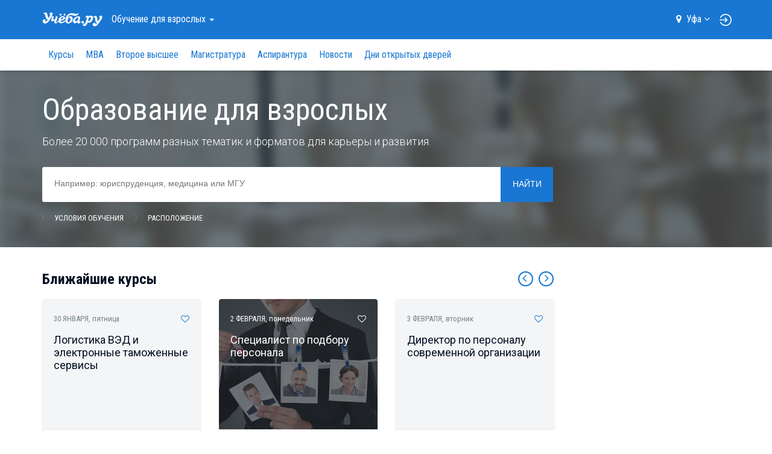

--- FILE ---
content_type: text/html; charset=UTF-8
request_url: https://ufa.ucheba.ru/for-specialists
body_size: 26926
content:
<!DOCTYPE html>

<html lang="ru">
	<head>
		<title>Образование для взрослых, дополнительное образование, курсы, тренинги и семинары для специалистов и руководителей в Уфе — Учёба.ру</title>
<script>
    var isAuth = false;
</script>
<link rel="preload" href="//fonts.googleapis.com/css?family=Roboto:100,300,400,900&subset=latin,cyrillic" as="style">
<link rel="preload" href="//fonts.googleapis.com/css?family=Roboto+Condensed:400,300,700&subset=latin,cyrillic" as="style">

<link rel="apple-touch-icon" href="/apple-touch-icon.png">

<meta content="IE=edge" http-equiv="X-UA-Compatible">
<meta http-equiv="Content-Type" content="text/html; charset=utf-8">
<meta name="viewport" content="width=device-width, initial-scale=1.0, user-scalable=no">
<meta name="yandex-verification" content="1d57e9083ac15d2a" />
<meta name="verify-admitad" content="0858ab3f58" />


		<meta name="keywords" content="Образование для взрослых, курсы, повышение квалификации, профессиональная подготовка, тренинги, семинары, лекции, мастер-классы, программы MBA, онлайн обучение" />
				<meta name="description" content="Самый полный каталог курсов и программ дополнительного образования для взрослых, специалистов и руководителей в Уфе, афиша ближайших тренингов, семинаров, лекций и мастер-классов" />
			<meta property="og:image" content="//www.ucheba.ru/img/social_logo.png" />
	<meta property="og:image:width" content="220" />
	<meta property="og:image:height" content="220" />


<link rel='icon' type='image/svg+xml' href='/favicon.svg' />
<link rel="shortcut icon" href="/favicon.png" />
<link rel="apple-itouch-icon" href="/favicon.png" />
<link href='//fonts.googleapis.com/css?family=Roboto:100,300,400,900&subset=latin,cyrillic' rel='stylesheet' type='text/css'>
<link href='//fonts.googleapis.com/css?family=Roboto+Condensed:400,300,700&subset=latin,cyrillic' rel='stylesheet' type='text/css'>
<link rel="stylesheet" href="/css/asset/plugins.css?v81781466113">
<link rel="stylesheet" href="/css/asset/common.css?581781466113">

	<link rel="canonical" href="https://ufa.ucheba.ru/for-specialists">

<script>
    window.isDev = false;</script>

<script src="/js/asset/plugins.min.js?v111781466113"></script>
<script src="/js/asset/common.min.js?271781466113"></script>



	<script src="/js/searchOptions.js"></script>
	<script src="/js/searchExtended.js?v20171027-2"></script>
	<script src="/js/snap.svg-min.js"></script>
	<script src="/js/jquery.mousewheel.min.js"></script>
	<script src="/js/jquery.panzoom.min.js"></script>


<script type="text/javascript" src="/js/webstat.js?v201703"></script>
<script type="text/javascript">
	$(function() {
		$(document).data('webstat-options', {host: 'stats.ucheba.ru'});
        let block = $('*[data-webstat]');
		if (block.uchebaWebStat) {
            block.uchebaWebStat()
        }
	});
</script>
<!-- End Facebook Pixel Code -->

<!-- VK Pixel Code -->
<script type="text/javascript">!function(){var t=document.createElement("script");t.type="text/javascript",t.async=!0,t.src="https://vk.com/js/api/openapi.js?168",t.onload=function(){VK.Retargeting.Init("VK-RTRG-644667-bzPFz"),VK.Retargeting.Hit()},document.head.appendChild(t)}();</script><noscript><img src="https://vk.com/rtrg?p=VK-RTRG-644667-bzPFz" style="position:fixed; left:-999px;" alt=""/></noscript>
<!-- End VK Pixel Code -->
	</head>
	<body class="forSpecialists">

		            <!--noindex-->
    <div
            class="advBlock"
            id="advBlock13"
            data-adv-block-id="13"
            data-device="all"
            data-adv-type="static"
            data-count="1"
    ></div>
    <!--/noindex-->
	

<div class="nav-sidebar js-nav-sidebar hidden-md hidden-lg">
    <div class="nav-sidebar__overlay js-nav-sidebar__overlay"></div>
    <div class="nav-sidebar__inner js-nav-sidebar__inner">
        <div class="nav-sidebar__body">
                            <h4 class="nav-sidebar__section-heading "><a href="/for-abiturients">Старшекласснику <br>и&nbsp;абитуриенту</a></h4>
                <ul class="nav-sidebar__section-list">
                                            <li class="nav-sidebar__section-sub "><a href="/for-abiturients/school">Подготовка к ЕГЭ и ОГЭ</a></li>
                                            <li class="nav-sidebar__section-sub "><a href="/prof/program">Профориентация</a></li>
                                            <li class="nav-sidebar__section-sub "><a href="/for-abiturients/planner">Планировщик поступления</a></li>
                                            <li class="nav-sidebar__section-sub "><a href="/for-abiturients/vuz">Вузы</a></li>
                                            <li class="nav-sidebar__section-sub "><a href="/for-abiturients/college">Колледжи</a></li>
                                            <li class="nav-sidebar__section-sub "><a href="/for-abiturients/speciality">Специальности</a></li>
                                            <li class="nav-sidebar__section-sub "><a href="/prof">Профессии</a></li>
                                            <li class="nav-sidebar__section-sub "><a href="/for-abiturients/olympiads">Олимпиады</a></li>
                                            <li class="nav-sidebar__section-sub "><a href="/for-abiturients/events">Дни открытых дверей</a></li>
                                            <li class="nav-sidebar__section-sub "><a href="/for-abiturients/vuz/rankings">Рейтинги</a></li>
                                            <li class="nav-sidebar__section-sub "><a href="/for-abiturients/articles">Статьи</a></li>
                                            <li class="nav-sidebar__section-sub "><a href="/for-abiturients/uz-news">Новости</a></li>
                                    </ul>
                            <h4 class="nav-sidebar__section-heading nav-sidebar__section-sub_active"><a href="/for-specialists">Обучение <br>для&nbsp;взрослых</a></h4>
                <ul class="nav-sidebar__section-list">
                                            <li class="nav-sidebar__section-sub "><a href="/for-specialists/courses">Курсы</a></li>
                                            <li class="nav-sidebar__section-sub "><a href="/for-specialists/mba">МВА</a></li>
                                            <li class="nav-sidebar__section-sub "><a href="/for-specialists/second-higher">Второе высшее</a></li>
                                            <li class="nav-sidebar__section-sub "><a href="/for-specialists/master-programs">Магистратура</a></li>
                                            <li class="nav-sidebar__section-sub "><a href="/for-specialists/postgraduate">Аспирантура</a></li>
                                            <li class="nav-sidebar__section-sub "><a href="/for-specialists/uz-news">Новости</a></li>
                                            <li class="nav-sidebar__section-sub "><a href="/for-specialists/events">Дни открытых дверей</a></li>
                                    </ul>
                            <h4 class="nav-sidebar__section-heading "><a href="/for-kids">Образование <br>для&nbsp;детей</a></h4>
                <ul class="nav-sidebar__section-list">
                                            <li class="nav-sidebar__section-sub "><a href="/for-kids/schools">Школы</a></li>
                                            <li class="nav-sidebar__section-sub "><a href="/for-kids/courses">Курсы для детей</a></li>
                                            <li class="nav-sidebar__section-sub "><a href="/for-kids/articles">Статьи</a></li>
                                            <li class="nav-sidebar__section-sub "><a href="/for-kids/uz-news">Новости</a></li>
                                            <li class="nav-sidebar__section-sub "><a href="/for-kids/uz-opendoors">Дни открытых дверей</a></li>
                                    </ul>
                            <h4 class="nav-sidebar__section-heading "><a href="/abroad">Обучение <br>за&nbsp;рубежом</a></h4>
                <ul class="nav-sidebar__section-list">
                                            <li class="nav-sidebar__section-sub "><a href="/abroad/search">Учебные заведения</a></li>
                                            <li class="nav-sidebar__section-sub "><a href="/abroad/articles">Статьи</a></li>
                                    </ul>
                            <h4 class="nav-sidebar__section-heading "><a href="/for-clients">Учебным <br>заведениям</a></h4>
                <ul class="nav-sidebar__section-list">
                                    </ul>
                        <div class="nav-sidebar__line"></div>
            <a rel="nofollow" class="nav-sidebar__location js-location-block-choose-other" href="javascript: void(0);">
                <span>Уфа</span>
                <i class="fa fa-map-marker"></i>
            </a>
        </div>
    </div>
</div>



<nav  class="navbar navbar-info navbar-top hidden-print " role="navigation">
	<div class="container">
		<div class="navbar-header">
            <button type="button" class="navbar-toggle pull-left hidden-md hidden-lg js-navbar-toggle">
                <span class="icon-bar"></span>
                <span class="icon-bar"></span>
                <span class="icon-bar"></span>
            </button>

            <a class="navbar-brand" href="/"><img src="/img/logo-ucheba-white.png" alt="Учёба.ру" /></a>

            <a class="navbar-login pull-right hidden-md hidden-lg" href="/my" rel="nofollow">
                                    <img src="/img/login.svg" alt="Логин" />
                            </a>
		</div>
                    <ul class="nav navbar-nav navbar-left hidden-sm hidden-xs">
                <li class="dropdown navbar-top-nav-left">
                    <a id="navbar-sections-button" class="dropdown-toggle" href="#" data-toggle="dropdown" role="button" aria-haspopup="true" aria-expanded="false">
                        Обучение <br>для&nbsp;взрослых                        <span class="caret"></span>
                    </a>
                    <ul class="dropdown-menu" role="menu" aria-labelledby="navbar-sections-button">
                                                                            <li role="presentation" class="active"><a role="menuitem" href="/for-specialists">Обучение <br>для&nbsp;взрослых</a></li>
                                                    <li role="presentation" ><a role="menuitem" href="/for-abiturients">Старшекласснику <br>и&nbsp;абитуриенту</a></li>
                                                    <li role="presentation" ><a role="menuitem" href="/for-kids">Образование <br>для&nbsp;детей</a></li>
                                                    <li role="presentation" ><a role="menuitem" href="/abroad">Обучение <br>за&nbsp;рубежом</a></li>
                                                    <li role="presentation" ><a role="menuitem" href="/for-clients">Учебным <br>заведениям</a></li>
                                            </ul>
                </li>
            </ul>
                <ul class="nav navbar-nav navbar-right hidden-sm hidden-xs">
            <li class="navbar-top-domain">
                <a rel="nofollow" class="location-block-city js-location-block-choose-other" href="javascript: void(0);">
                    <i class="location-block-marker fa fa-map-marker"></i>
                    <span>Уфа</span>
                    <i class="location-block-arrow fa fa-angle-down"></i>
                </a>
                <div class="js-location-block"></div>
            </li>
            <!--noindex-->
            <li class="navbar-top-my-study">
                <div class="navbar-top-my-study-link">
                    <a class="navbar-login js-navbar-login" href="/my" rel="nofollow">
                                                    <img src="/img/login.svg" alt="Логин" />
                                            </a>
                </div>
            </li>
            <!--/noindex-->
                    </ul>
    </div>
</nav>



<div class="location-block location-block-choice-city d-none js-location-block-choice-city">
    <div class="location-block__inner">
        <div class="location-block-triangle-up"></div>
        <div class="location-block__header">
            <div class="location-block__current-city">Мой город&nbsp;&mdash; Уфа</div>
            <button type="button" class="js-location-block-close close" >&times;</button>
            <div class="location-block__choose-city">Выбрать другой город:</div>
        </div>
        <div class="location-block-city">
                        <div class="row">
                                    <div class="col-sm-4">
                        <ul class="location-block-city-list list-unstyled">
                                                            <li>
                                    <a href="//www.ucheba.ru/for-specialists">
                                        <i class="fa fa-angle-right"></i>Москва                                    </a>
                                </li>
                                                            <li>
                                    <a href="//spb.ucheba.ru/for-specialists">
                                        <i class="fa fa-angle-right"></i>Санкт-Петербург                                    </a>
                                </li>
                                                            <li>
                                    <a href="//abakan.ucheba.ru/for-specialists">
                                        <i class="fa fa-angle-right"></i>Абакан                                    </a>
                                </li>
                                                            <li>
                                    <a href="//anadyr.ucheba.ru/for-specialists">
                                        <i class="fa fa-angle-right"></i>Анадырь                                    </a>
                                </li>
                                                            <li>
                                    <a href="//arkhangelsk.ucheba.ru/for-specialists">
                                        <i class="fa fa-angle-right"></i>Архангельск                                    </a>
                                </li>
                                                            <li>
                                    <a href="//astrahan.ucheba.ru/for-specialists">
                                        <i class="fa fa-angle-right"></i>Астрахань                                    </a>
                                </li>
                                                            <li>
                                    <a href="//barnaul.ucheba.ru/for-specialists">
                                        <i class="fa fa-angle-right"></i>Барнаул                                    </a>
                                </li>
                                                            <li>
                                    <a href="//belgorod.ucheba.ru/for-specialists">
                                        <i class="fa fa-angle-right"></i>Белгород                                    </a>
                                </li>
                                                            <li>
                                    <a href="//bir.ucheba.ru/for-specialists">
                                        <i class="fa fa-angle-right"></i>Биробиджан                                    </a>
                                </li>
                                                            <li>
                                    <a href="//blagoveshchensk.ucheba.ru/for-specialists">
                                        <i class="fa fa-angle-right"></i>Благовещенск                                    </a>
                                </li>
                                                            <li>
                                    <a href="//bryansk.ucheba.ru/for-specialists">
                                        <i class="fa fa-angle-right"></i>Брянск                                    </a>
                                </li>
                                                            <li>
                                    <a href="//velnov.ucheba.ru/for-specialists">
                                        <i class="fa fa-angle-right"></i>Великий Новгород                                    </a>
                                </li>
                                                            <li>
                                    <a href="//vladivostok.ucheba.ru/for-specialists">
                                        <i class="fa fa-angle-right"></i>Владивосток                                    </a>
                                </li>
                                                            <li>
                                    <a href="//vladikavkaz.ucheba.ru/for-specialists">
                                        <i class="fa fa-angle-right"></i>Владикавказ                                    </a>
                                </li>
                                                            <li>
                                    <a href="//vladimir.ucheba.ru/for-specialists">
                                        <i class="fa fa-angle-right"></i>Владимир                                    </a>
                                </li>
                                                            <li>
                                    <a href="//volgograd.ucheba.ru/for-specialists">
                                        <i class="fa fa-angle-right"></i>Волгоград                                    </a>
                                </li>
                                                            <li>
                                    <a href="//vologda.ucheba.ru/for-specialists">
                                        <i class="fa fa-angle-right"></i>Вологда                                    </a>
                                </li>
                                                            <li>
                                    <a href="//voronezh.ucheba.ru/for-specialists">
                                        <i class="fa fa-angle-right"></i>Воронеж                                    </a>
                                </li>
                                                            <li>
                                    <a href="//gorno-altaysk.ucheba.ru/for-specialists">
                                        <i class="fa fa-angle-right"></i>Горно-Алтайск                                    </a>
                                </li>
                                                            <li>
                                    <a href="//grozny.ucheba.ru/for-specialists">
                                        <i class="fa fa-angle-right"></i>Грозный                                    </a>
                                </li>
                                                            <li>
                                    <a href="//eburg.ucheba.ru/for-specialists">
                                        <i class="fa fa-angle-right"></i>Екатеринбург                                    </a>
                                </li>
                                                            <li>
                                    <a href="//ivanovo.ucheba.ru/for-specialists">
                                        <i class="fa fa-angle-right"></i>Иваново                                    </a>
                                </li>
                                                            <li>
                                    <a href="//izhevsk.ucheba.ru/for-specialists">
                                        <i class="fa fa-angle-right"></i>Ижевск                                    </a>
                                </li>
                                                            <li>
                                    <a href="//irkutsk.ucheba.ru/for-specialists">
                                        <i class="fa fa-angle-right"></i>Иркутск                                    </a>
                                </li>
                                                            <li>
                                    <a href="//yoshkar-ola.ucheba.ru/for-specialists">
                                        <i class="fa fa-angle-right"></i>Йошкар-Ола                                    </a>
                                </li>
                                                            <li>
                                    <a href="//kazan.ucheba.ru/for-specialists">
                                        <i class="fa fa-angle-right"></i>Казань                                    </a>
                                </li>
                                                            <li>
                                    <a href="//kaliningrad.ucheba.ru/for-specialists">
                                        <i class="fa fa-angle-right"></i>Калининград                                    </a>
                                </li>
                                                            <li>
                                    <a href="//kaluga.ucheba.ru/for-specialists">
                                        <i class="fa fa-angle-right"></i>Калуга                                    </a>
                                </li>
                                                    </ul>
                    </div>
                                    <div class="col-sm-4">
                        <ul class="location-block-city-list list-unstyled">
                                                            <li>
                                    <a href="//kemerovo.ucheba.ru/for-specialists">
                                        <i class="fa fa-angle-right"></i>Кемерово                                    </a>
                                </li>
                                                            <li>
                                    <a href="//kirov.ucheba.ru/for-specialists">
                                        <i class="fa fa-angle-right"></i>Киров                                    </a>
                                </li>
                                                            <li>
                                    <a href="//kostroma.ucheba.ru/for-specialists">
                                        <i class="fa fa-angle-right"></i>Кострома                                    </a>
                                </li>
                                                            <li>
                                    <a href="//krasnodar.ucheba.ru/for-specialists">
                                        <i class="fa fa-angle-right"></i>Краснодар                                    </a>
                                </li>
                                                            <li>
                                    <a href="//krasnoyarsk.ucheba.ru/for-specialists">
                                        <i class="fa fa-angle-right"></i>Красноярск                                    </a>
                                </li>
                                                            <li>
                                    <a href="//crimea.ucheba.ru/for-specialists">
                                        <i class="fa fa-angle-right"></i>Крым                                    </a>
                                </li>
                                                            <li>
                                    <a href="//kurgan.ucheba.ru/for-specialists">
                                        <i class="fa fa-angle-right"></i>Курган                                    </a>
                                </li>
                                                            <li>
                                    <a href="//kursk.ucheba.ru/for-specialists">
                                        <i class="fa fa-angle-right"></i>Курск                                    </a>
                                </li>
                                                            <li>
                                    <a href="//kyzyl.ucheba.ru/for-specialists">
                                        <i class="fa fa-angle-right"></i>Кызыл                                    </a>
                                </li>
                                                            <li>
                                    <a href="//lipetsk.ucheba.ru/for-specialists">
                                        <i class="fa fa-angle-right"></i>Липецк                                    </a>
                                </li>
                                                            <li>
                                    <a href="//magadan.ucheba.ru/for-specialists">
                                        <i class="fa fa-angle-right"></i>Магадан                                    </a>
                                </li>
                                                            <li>
                                    <a href="//magas.ucheba.ru/for-specialists">
                                        <i class="fa fa-angle-right"></i>Магас                                    </a>
                                </li>
                                                            <li>
                                    <a href="//maykop.ucheba.ru/for-specialists">
                                        <i class="fa fa-angle-right"></i>Майкоп                                    </a>
                                </li>
                                                            <li>
                                    <a href="//mahachkala.ucheba.ru/for-specialists">
                                        <i class="fa fa-angle-right"></i>Махачкала                                    </a>
                                </li>
                                                            <li>
                                    <a href="//murmansk.ucheba.ru/for-specialists">
                                        <i class="fa fa-angle-right"></i>Мурманск                                    </a>
                                </li>
                                                            <li>
                                    <a href="//nalchik.ucheba.ru/for-specialists">
                                        <i class="fa fa-angle-right"></i>Нальчик                                    </a>
                                </li>
                                                            <li>
                                    <a href="//nmar.ucheba.ru/for-specialists">
                                        <i class="fa fa-angle-right"></i>Нарьян-Мар                                    </a>
                                </li>
                                                            <li>
                                    <a href="//nn.ucheba.ru/for-specialists">
                                        <i class="fa fa-angle-right"></i>Нижний Новгород                                    </a>
                                </li>
                                                            <li>
                                    <a href="//nsk.ucheba.ru/for-specialists">
                                        <i class="fa fa-angle-right"></i>Новосибирск                                    </a>
                                </li>
                                                            <li>
                                    <a href="//omsk.ucheba.ru/for-specialists">
                                        <i class="fa fa-angle-right"></i>Омск                                    </a>
                                </li>
                                                            <li>
                                    <a href="//orel.ucheba.ru/for-specialists">
                                        <i class="fa fa-angle-right"></i>Орел                                    </a>
                                </li>
                                                            <li>
                                    <a href="//orenburg.ucheba.ru/for-specialists">
                                        <i class="fa fa-angle-right"></i>Оренбург                                    </a>
                                </li>
                                                            <li>
                                    <a href="//penza.ucheba.ru/for-specialists">
                                        <i class="fa fa-angle-right"></i>Пенза                                    </a>
                                </li>
                                                            <li>
                                    <a href="//perm.ucheba.ru/for-specialists">
                                        <i class="fa fa-angle-right"></i>Пермь                                    </a>
                                </li>
                                                            <li>
                                    <a href="//petrozavodsk.ucheba.ru/for-specialists">
                                        <i class="fa fa-angle-right"></i>Петрозаводск                                    </a>
                                </li>
                                                            <li>
                                    <a href="//pkgo.ucheba.ru/for-specialists">
                                        <i class="fa fa-angle-right"></i>Петропавловск-Камчатский                                    </a>
                                </li>
                                                            <li>
                                    <a href="//pskov.ucheba.ru/for-specialists">
                                        <i class="fa fa-angle-right"></i>Псков                                    </a>
                                </li>
                                                            <li>
                                    <a href="//russia.ucheba.ru/for-specialists">
                                        <i class="fa fa-angle-right"></i>Россия                                    </a>
                                </li>
                                                    </ul>
                    </div>
                                    <div class="col-sm-4">
                        <ul class="location-block-city-list list-unstyled">
                                                            <li>
                                    <a href="//rostov.ucheba.ru/for-specialists">
                                        <i class="fa fa-angle-right"></i>Ростов-на-Дону                                    </a>
                                </li>
                                                            <li>
                                    <a href="//ryazan.ucheba.ru/for-specialists">
                                        <i class="fa fa-angle-right"></i>Рязань                                    </a>
                                </li>
                                                            <li>
                                    <a href="//salekhard.ucheba.ru/for-specialists">
                                        <i class="fa fa-angle-right"></i>Салехард                                    </a>
                                </li>
                                                            <li>
                                    <a href="//samara.ucheba.ru/for-specialists">
                                        <i class="fa fa-angle-right"></i>Самара                                    </a>
                                </li>
                                                            <li>
                                    <a href="//saransk.ucheba.ru/for-specialists">
                                        <i class="fa fa-angle-right"></i>Саранск                                    </a>
                                </li>
                                                            <li>
                                    <a href="//saratov.ucheba.ru/for-specialists">
                                        <i class="fa fa-angle-right"></i>Саратов                                    </a>
                                </li>
                                                            <li>
                                    <a href="//smolensk.ucheba.ru/for-specialists">
                                        <i class="fa fa-angle-right"></i>Смоленск                                    </a>
                                </li>
                                                            <li>
                                    <a href="//stavropol.ucheba.ru/for-specialists">
                                        <i class="fa fa-angle-right"></i>Ставрополь                                    </a>
                                </li>
                                                            <li>
                                    <a href="//syktyvkar.ucheba.ru/for-specialists">
                                        <i class="fa fa-angle-right"></i>Сыктывкар                                    </a>
                                </li>
                                                            <li>
                                    <a href="//tambov.ucheba.ru/for-specialists">
                                        <i class="fa fa-angle-right"></i>Тамбов                                    </a>
                                </li>
                                                            <li>
                                    <a href="//tver.ucheba.ru/for-specialists">
                                        <i class="fa fa-angle-right"></i>Тверь                                    </a>
                                </li>
                                                            <li>
                                    <a href="//tomsk.ucheba.ru/for-specialists">
                                        <i class="fa fa-angle-right"></i>Томск                                    </a>
                                </li>
                                                            <li>
                                    <a href="//tula.ucheba.ru/for-specialists">
                                        <i class="fa fa-angle-right"></i>Тула                                    </a>
                                </li>
                                                            <li>
                                    <a href="//tumen.ucheba.ru/for-specialists">
                                        <i class="fa fa-angle-right"></i>Тюмень                                    </a>
                                </li>
                                                            <li>
                                    <a href="//ulan-ude.ucheba.ru/for-specialists">
                                        <i class="fa fa-angle-right"></i>Улан-Удэ                                    </a>
                                </li>
                                                            <li>
                                    <a href="//ulyanovsk.ucheba.ru/for-specialists">
                                        <i class="fa fa-angle-right"></i>Ульяновск                                    </a>
                                </li>
                                                            <li>
                                    <a href="//ufa.ucheba.ru/for-specialists">
                                        <i class="fa fa-angle-right"></i>Уфа                                    </a>
                                </li>
                                                            <li>
                                    <a href="//khabarovsk.ucheba.ru/for-specialists">
                                        <i class="fa fa-angle-right"></i>Хабаровск                                    </a>
                                </li>
                                                            <li>
                                    <a href="//hmansy.ucheba.ru/for-specialists">
                                        <i class="fa fa-angle-right"></i>Ханты-Мансийск                                    </a>
                                </li>
                                                            <li>
                                    <a href="//cheboksary.ucheba.ru/for-specialists">
                                        <i class="fa fa-angle-right"></i>Чебоксары                                    </a>
                                </li>
                                                            <li>
                                    <a href="//chelyabinsk.ucheba.ru/for-specialists">
                                        <i class="fa fa-angle-right"></i>Челябинск                                    </a>
                                </li>
                                                            <li>
                                    <a href="//cherkessk.ucheba.ru/for-specialists">
                                        <i class="fa fa-angle-right"></i>Черкесск                                    </a>
                                </li>
                                                            <li>
                                    <a href="//chita.ucheba.ru/for-specialists">
                                        <i class="fa fa-angle-right"></i>Чита                                    </a>
                                </li>
                                                            <li>
                                    <a href="//elista.ucheba.ru/for-specialists">
                                        <i class="fa fa-angle-right"></i>Элиста                                    </a>
                                </li>
                                                            <li>
                                    <a href="//yuzhno-sakhalinsk.ucheba.ru/for-specialists">
                                        <i class="fa fa-angle-right"></i>Южно-Сахалинск                                    </a>
                                </li>
                                                            <li>
                                    <a href="//yakutsk.ucheba.ru/for-specialists">
                                        <i class="fa fa-angle-right"></i>Якутск                                    </a>
                                </li>
                                                            <li>
                                    <a href="//yar.ucheba.ru/for-specialists">
                                        <i class="fa fa-angle-right"></i>Ярославль                                    </a>
                                </li>
                                                    </ul>
                    </div>
                            </div>
        </div>
    </div>
	</div>

	<div class="container visible-print">
		<img src="/img/logo-ucheba-blue.png" alt="Учёба.ру" />
		<b class="text-primary ml-20">WWW.UCHEBA.RU</b>
		<hr class="mt-20 mb-0">
	</div>

	<nav class="navbar navbar-white navbar-internal js-navbar-second hidden-print hidden-sm hidden-xs" role="navigation">
		<div class="container">
			<div class="navbar-left" id="navbar-internal-collapse">
				<ul class="nav navbar-nav navbar-internal-nav-left js-navbar-center">
											<li ><a href="/for-specialists/courses">Курсы</a></li>
											<li ><a href="/for-specialists/mba">МВА</a></li>
											<li ><a href="/for-specialists/second-higher">Второе высшее</a></li>
											<li ><a href="/for-specialists/master-programs">Магистратура</a></li>
											<li ><a href="/for-specialists/postgraduate">Аспирантура</a></li>
											<li ><a href="/for-specialists/uz-news">Новости</a></li>
											<li ><a href="/for-specialists/events">Дни открытых дверей</a></li>
														</ul>
				<ul class="nav navbar-nav navbar-right js-navbar-right">
					<li class="summer-program-link hidden-sm hidden-xs"></li>
				</ul>
			</div>
		</div>
	</nav>
	
		
		
		<div id="view">
			
<div class="super-announce">
	<div class="container">
		<div class="super-announce__block minimized">
<!--			-->                <!--noindex-->
    <div
            class="advBlock"
            id="advBlock15"
            data-adv-block-id="15"
            data-device="all"
            data-adv-type="static"
            data-count="1"
    ></div>
    <!--/noindex-->
		</div>
	</div>
</div>

<div class="main-presentation">
		<div class="main-presentation__bg-inner">
		<div class="main-presentation__bg main-presentation__bg_over-blur" style="background-image: url(/pix/article/299_image.small.jpeg)">&nbsp;</div>
	</div>
		<div class="container">
		<div class="row">
			<div class="col-md-9">
				<div class="main-presentation__inner">

					<div class="head-announce head-announce_text-lg">
						<h1 class="head-announce__title">
							Образование для взрослых						</h1>
						<div class="head-announce__lead">
							Более 20&nbsp;000 программ разных тематик и&nbsp;форматов для карьеры и&nbsp;развития.
						</div>
						<div class="head-announce__options">
							<div class="head-announce__option">
								
<form class="js-search-form" action="/for-specialists/search" method="get">
	<div class="search-block js-big-search-form">
		<div class="search-block__inner">
			<div class="search-block__input-form input-group js-selectize-big-search">
				<select name="eq[]" id="extended_query" placeholder="Например: юриспруденция, медицина или МГУ" multiple data-extended="{&quot;query&quot;:{&quot;t&quot;:[1004,1006,1005]},&quot;icons&quot;:{&quot;__t:&quot;:&quot;fa-bars&quot;,&quot;__sp:&quot;:&quot;fa-bars&quot;,&quot;__c:&quot;:&quot;fa-map-marker&quot;,&quot;__l:&quot;:&quot;fa-map-marker&quot;,&quot;__u:&quot;:&quot;fa-university&quot;,&quot;__s:&quot;:&quot;fa-pencil&quot;,&quot;__scp:&quot;:&quot;fa-bars&quot;,&quot;__pseudo:&quot;:&quot;fa-cog&quot;},&quot;url&quot;:&quot;\/json\/search\/suggestion&quot;,&quot;newPrefix&quot;:&quot;__s:&quot;,&quot;onInitialize&quot;:[]}"
>
									</select>
				<span class="input-group-btn o-hidden">
					<button class="search-block__button btn btn-primary" type="submit" name="submit">Найти</button>
				</span>
			</div>

			<div class="search-block__options" role="tabpanel">
				<div class="search-block__options-inner">
					<ul class="search-block__tab nav nav-tabs js-search-block__tab js-schedule" role="tablist">
						<li role="presentation"><a href="#speciality" aria-controls="speciality" role="tab" data-toggle="tab">Специальности</a></li>
						<li role="presentation"><a href="#options" aria-controls="options" role="tab" data-toggle="tab">Условия обучения</a></li>
						<li role="presentation"><a href="#place" aria-controls="place" role="tab" data-toggle="tab">Расположение</a></li>
					</ul>

					<div class="search-block__tab-content">
						<a href="#" class="search-block__close-btn js-search-block__close-btn">&nbsp;</a>
						<div class="tab-content">
							<section role="tabpanel" class="tab-pane fade" id="speciality">
								<ul class="speciality-list" id="extended_query_speciality">
</ul>

<script type="text/html" id="js_speciality_list_template">
		<% for (var l1 in list['__t:0']) { %>
		<% var level1 = list['__t:0'][l1]; %>
		<li class="js_level1">
			<div class="checkbox">
				<label>
					<input class="checkbox-styled js_checkbox_level1" type="checkbox" value="<%=level1['id']%>">
					<span class="checkbox-radio"></span>
				</label>
				<label class="js_list_expander">
					<span class="name">
						<%=level1['text']%>
					</span>
				</label>
			</div>
			<% if (list[level1['id']]) { %>
				<ul>
					<% for (var l2 in list[level1['id']]) { %>
						<% var level2 = list[level1['id']][l2]; %>
						<li class="js_level2">
							<div class="checkbox">
								<label>
									<input class="checkbox-styled js_checkbox_level2" type="checkbox" value="<%=level2['id']%>">
									<span class="checkbox-radio"></span>
									<span class="name">
										<%=level2['text']%>
									</span>
								</label>
							</div>
						</li>
					<% } %>
				</ul>
			<% } %>
		</li>
	<% } %>
</script>

<script type="text/javascript">
	$(function(){
		var $specialityList = $('#extended_query_speciality')
		  , specListSpeed = 200
		  , $extendedQuery = $('#extended_query');

		function specialityListSync()
		{
			$specialityList.find('li:has(ul)').each(function() {
				var $this = $(this);

				if ($this.find('.js_checkbox_level2:checked').length > 0) {
					$this.addClass('has-checked-child');
				} else {
					$this.removeClass('has-checked-child');
				}
			});
 		}

		$specialityList
			.on('click', '.js_list_expander', function() {
				var $li = $(this).closest('li')
				  , $ul = $li.children('ul')
				  , $checkbox = $li.children('.checkbox').find(':checkbox');
				if ($ul.is(':visible')) {
					$li.children('ul').slideUp(specListSpeed);
				} else if ($ul.length) {
					$li.children('ul').slideDown(specListSpeed);
					if (!$li.hasClass('has-checked-child') && !$checkbox.prop('checked')) {
						$checkbox.prop('checked', true).trigger('change');
					}
				} else {
					$checkbox.prop('checked', !$checkbox.prop('checked')).trigger('change');
				}
			})
			.on('change', ':checkbox', function() {
				var $this = $(this);

				$specialityList.find(':checkbox[value="' + $this.val() + '"]').prop('checked', $this.prop('checked'));

				if ($this.prop('checked') && $this.is('.js_checkbox_level2')) {
					$this.closest('.js_level1').find('.js_checkbox_level1').prop('checked', false);
				}

				specialityListSync();

				var selectize = $extendedQuery.data('selectize')
				  , currentItems = selectize.items.slice(0)
				  , addOptions = {}
				  , existsItems = {};

				$specialityList.find(':checkbox:checked').each(function() {
					var $this = $(this)
					  , id = $this.val()
					  , i = currentItems.indexOf(id);

					if (i < 0) {
						if (!existsItems[id]) {
							addOptions[id] = {
								id:		id,
								text:	$this.closest('.checkbox').find('.name').text()
							};
						}
					} else {
						existsItems[id] = id;
						currentItems.splice(i, 1);
					}
				});

				$.each(currentItems, function(i, val) {
					var p = val.split(':');

					if ((p[0] + ':') === '__t:') {
						selectize.removeItem(val, true);
					}
				});

				$.each(addOptions, function(i, val) {
					selectize.addOption(val);
					selectize.addItem(val.id, true);
				});
			});

		function importExtendedQuery() {
			var selected = $extendedQuery.val() || [];

			$specialityList.find(':checkbox:checked').prop('checked', false);

			$.each(selected, function(i, val) {
				var p = val.split(':');

				if ((p[0] + ':') === '__t:') {
					var $checkboxes = $specialityList.find(':checkbox[value="' + val + '"]');

					if ($checkboxes.length)
						$checkboxes.prop('checked', true);
					// else
					// 	$extendedQuery.data('selectize').removeOption(val, true);
				}
			});

			specialityListSync();
		}

		$extendedQuery.on('change', importExtendedQuery);

		function renderList(list) {
			var $tab = $specialityList.closest('form').find('a[href="#speciality"]').closest('li');

			$specialityList.empty();

			if (!list || !list['__t:0']) {
				if ($tab.hasClass('active'))
					$tab.closest('.search-block__options').find('.js-search-block__close-btn').click();

				$tab.hide();
			} else {
				$tab.show();
				$specialityList.append(tmpl('js_speciality_list_template', {'list' : list}));
			}

			$specialityList.find('ul').hide();

			importExtendedQuery();

			specialityListSync();
		}

		function loadTagList(selectize) {
			var query = selectize.$input.data('query');

			if (!query || !query['ss'] || query['ss'].indexOf(3) > -1) {
				selectize.getList(
					{"ds":10},
					renderList
				);
			} else {
				renderList([]);
			}
		}

		$extendedQuery.data('extended')['onInitialize'].push(loadTagList);

		$extendedQuery.closest('form').on('change', '.js_extended_query_update', function() {
			loadTagList($extendedQuery.data('selectize'));
		});

	});
</script>
							</section>

							<section role="tabpanel" class="tab-pane fade" id="options">
								<div class="options-content" id="extended_query_options">
	<section class="options-content__item">
	<div class="options-content__title">Вид программы</div>
	<div class="clearfix">
		<div class="pull-left mt-5 mr-20">
							<label class="radio-inline">
					<input class="checkbox-styled" type="checkbox" value="1004" name="upt[]" >
					<span class="checkbox-radio"></span>
					<span class="js_label">курсы</span>
				</label>
								<label class="radio-inline">
					<input class="checkbox-styled" type="checkbox" value="1006" name="upt[]" >
					<span class="checkbox-radio"></span>
					<span class="js_label">тренинги и семинары</span>
				</label>
								<label class="radio-inline">
					<input class="checkbox-styled" type="checkbox" value="1005" name="upt[]" >
					<span class="checkbox-radio"></span>
					<span class="js_label">MBA</span>
				</label>
						</div>
	</div>
</section>
<section class="options-content__item">
	<div class="options-content__title">Форма обучения</div>
	<div class="clearfix">
		<div class="pull-left mt-5 mr-20">
							<label class="radio-inline">
					<input type="checkbox"  name="tf[]" value="1" class="checkbox-styled">
					<span class="checkbox-radio"></span>
					<span class="js_label">очная</span>
				</label>
								<label class="radio-inline">
					<input type="checkbox"  name="tf[]" value="2" class="checkbox-styled">
					<span class="checkbox-radio"></span>
					<span class="js_label">очно-заочная</span>
				</label>
								<label class="radio-inline">
					<input type="checkbox"  name="tf[]" value="3" class="checkbox-styled">
					<span class="checkbox-radio"></span>
					<span class="js_label">заочная</span>
				</label>
								<label class="radio-inline">
					<input type="checkbox"  name="tf[]" value="4" class="checkbox-styled">
					<span class="checkbox-radio"></span>
					<span class="js_label">дистанционная</span>
				</label>
						</div>
	</div>
</section>
<section class="options-content__item">
	<div class="options-content__title">Стоимость обучения</div>
	<div class="row">
		<div class="col-md-7">
			<div class="js_range_slider" id="js-price-range" data-range-slider-params='{"type":"double","min":0,"max":500000,"step":5000,"prettify_enabled":true,"grid":true,"postfix":" \u0442.\u0440.","text":false,"from_selector":"[name=pr_fr]","to_selector":"[name=pr_to]","group_id":"pr"}'>
	<input type="hidden" name="pr_fr" value="" />
	<input type="hidden" name="pr_to" value="" />
</div>
<script type="text/javascript">
	$(function() {
		$.extend(
			$('#js-price-range').data('rangeSliderParams'),
			{
				prettify: function(val) {
					return val || val === 0 ? val / 1000 | 0 : null;
				}
			}
		);
	});
</script>
		</div>
		<div class="col-md-5">
							<label class="checkbox-inline">
					<input class="checkbox-styled" type="checkbox" value="1" name="free" >
					<span class="checkbox-radio"></span>
					<span class="js_label">бесплатно</span>
				</label>
								<label class="checkbox-inline">
					<input class="checkbox-styled" type="checkbox" value="1" name="spo" >
					<span class="checkbox-radio"></span>
					<span class="js_label">только со скидками</span>
				</label>
						</div>
	</div>
</section>
<section class="options-content__item">
	<div class="options-content__title">Срок обучения</div>
		<div class="js_range_slider" data-range-slider-params='{"from":0,"to":9,"values":["1 \u0434\u0435\u043d\u044c","2 \u0434\u043d\u044f","3 \u0434\u043d\u044f","1 \u043d\u0435\u0434\u0435\u043b\u044f","2 \u043d\u0435\u0434\u0435\u043b\u0438","1 \u043c\u0435\u0441\u044f\u0446","2 \u043c\u0435\u0441\u044f\u0446\u0430","3 \u043c\u0435\u0441\u044f\u0446\u0430","1 \u0433\u043e\u0434","2 \u0433\u043e\u0434\u0430 \u0438 \u0431\u043e\u043b\u0435\u0435"],"type":"double","grid":true,"from_selector":"[name=dr_fr]","to_selector":"[name=dr_to]","group_id":"dr"}'>
		<input type="hidden" name="dr_fr" value="" />
		<input type="hidden" name="dr_to" value="" />
	</div>
</section>
</div>
<script type="text/javascript">
	$(function(){
		var $optionsPanel = $('#extended_query_options')
		  , $extendedQuery = $('#extended_query')
		  , queryPrefix = '__pseudo:';

		function updateExtendedQuery(input) {
			var tag = input.tagName.toLowerCase()
			  , $input = $(input)
			  , selectize = $extendedQuery.data('selectize');

			if (tag === 'select') {
				var sel = $input.data('selectize');

				$.each(sel.options, function(val, option) {
					var queryId = queryPrefix + $input.attr('name') + ':' + val
					  , prefix = $input.data('extendedSearchPrefix') || '';

					if (sel.items.indexOf(val) > -1) {
						selectize.addOption({
							id:		queryId,
							text:	prefix + (option.name ? option.name : option.text)
						});
						selectize.addItem(queryId, true);
					} else {
						selectize.removeOption(queryId, true);
					}
				});
			} else if (tag === 'input') {
				var type = $input.attr('type').toLowerCase();

				if (type === 'checkbox') {
					var val = $input.val()
					  , queryId = queryPrefix + $input.attr('name') + ':' + val;

					if ($input.prop('checked')) {
						selectize.addOption({
							id:		queryId,
							text:	$input.closest('label').find('.js_label').text()
						});
						selectize.addItem(queryId, true);
					} else {
						selectize.removeOption(queryId, true);
					}
				} else if ($input.parent().hasClass('js_range_slider')) {
					var $slider = $input.parent()
					  , params = $slider.data('rangeSliderParams')
					  , $fr = $slider.find(params.from_selector)
					  , $to = $slider.find(params.to_selector)
					  , fr = $fr.val()
					  , to = $to.val()
					  , queryId = queryPrefix + params.group_id
					  , from_prefix = 'от '
					  , from_postfix = ''
					  , to_prefix = 'до '
					  , to_postfix = '';

					selectize.removeOption(queryId, true);

					if (fr || to) {
						var text = '';

						if (params['prettify']) {
							fr = fr ? params.prettify(fr) : fr;
							to = to ? params.prettify(to) : to;
						} else if (params['values']) {
							fr = fr ? params.values[fr] : fr;
							to = to ? params.values[to] : to;
							from_prefix = '';
							from_postfix = ' и больше';
							to_prefix = '';
							to_postfix = ' и меньше';
						}

						if (fr)
							text = fr;

						if (to)
							text += (text ? '—' : to_prefix) + to + (text ? '' : to_postfix);
						else if (text)
							text = from_prefix + text + from_postfix;

						selectize.addOption({
							id:		queryId,
							text:	text + (params.postfix ? params.postfix : '')
						});
						selectize.addItem(queryId, true);
					} else {
						var slider = $slider.data('ionRangeSlider');
						if (slider) {
							slider.update({from: null, to: null});
						}
					}
				}
			}
		}

		$optionsPanel
			.on('change', ':input', function() {
				updateExtendedQuery(this);
			});

		$extendedQuery.data('extended')['onInitialize'].push(function() {
			$optionsPanel.find(':input').each(function() {
				updateExtendedQuery(this);
			});
		});

		$extendedQuery
			.on('change', function() {
				var selectize = $extendedQuery.data('selectize')
				  , hasPrice = false
				  , hasDuration = false;

				$optionsPanel.find(':checkbox').prop('checked', false);
				$optionsPanel.find('select').each(function() {
					$(this).data('selectize').clear(true);
				});

				$.each(selectize.items, function(i, val) {
					var p = val.split(':')
					  , groupId = p[0] + ':';

					if (groupId === queryPrefix) {
						switch (p[1]) {
							case 'pr':
								hasPrice = true;
								break;
							case 'dr':
								hasDuration = true;
								break;
							default:
								var $input = $optionsPanel.find(':input[name="' + p[1] + '"]');

								if ($input.length) {
									if ($input.length > 1) {
										$input = $input.filter('[value="' + p[2] + '"]');
									}

									var tag = $input.prop('tagName').toLowerCase();

									if (tag === 'input') {
										if ($input.prop('type').toLowerCase() === 'checkbox') {
											$input.prop('checked', true);
										}
									} else if (tag === 'select') {
										var inputSelectize = $input.data('selectize');
										if ($input.is('.js_selectize_uz')) {
											inputSelectize.addItem(p[2] + ':' + p[3]);
										} else {
											inputSelectize.addItem(p[2], true);
										}
									}
								}
						}
					}
				});

				if (!hasPrice) {
					$optionsPanel.find('[name=pr_fr]').val('');
					$optionsPanel.find('[name=pr_to]').val('').trigger('change');
				}

				if (!hasDuration) {
					$optionsPanel.find('[name=dr_fr]').val('');
					$optionsPanel.find('[name=dr_to]').val('').trigger('change');
				}
			});
	});
</script>							</section>

							<section role="tabpanel" class="tab-pane fade" id="place">
								<div class="options-content" id="extended_query_locations">
	<section class="options-content__item">
		<div class="row">
			<div class="col-sm-6">
				<div class="options-content__title">Город или несколько</div>
				<select
	class="js_location_select"
		multiple="multiple"
	data-url="/json/suggestion/location"
	data-settings="{&quot;labelField&quot;:&quot;name&quot;,&quot;optionField&quot;:&quot;fullName&quot;,&quot;searchField&quot;:[&quot;fullName&quot;],&quot;sortField&quot;:[{&quot;field&quot;:&quot;$order&quot;,&quot;direction&quot;:&quot;asc&quot;},{&quot;field&quot;:&quot;$score&quot;}]}"
>
			<option value="420">Республика Башкортостан</option>
				<option value="9769">Москва и область</option>
				<option value="9770">Санкт-Петербург и область</option>
				<option value="492">Республика Хакасия</option>
				<option value="518">Чукотский автономный округ</option>
				<option value="78">Архангельская область</option>
				<option value="84">Астраханская область</option>
				<option value="6">Алтайский край</option>
				<option value="87">Белгородская область</option>
				<option value="1785">Еврейская автономная область</option>
				<option value="70">Амурская область</option>
				<option value="92">Брянская область</option>
				<option value="237">Новгородская область</option>
				<option value="40">Приморский край</option>
				<option value="478">Республика Северная Осетия - Алания</option>
				<option value="97">Владимирская область</option>
				<option value="103">Волгоградская область</option>
				<option value="110">Вологодская область</option>
				<option value="113">Воронежская область</option>
				<option value="431">Республика Алтай</option>
				<option value="498">Чеченская Республика</option>
				<option value="327">Свердловская область</option>
				<option value="117">Ивановская область</option>
				<option value="486">Удмуртская Республика</option>
				<option value="119">Иркутская область</option>
				<option value="469">Республика Марий Эл</option>
				<option value="480">Республика Татарстан</option>
				<option value="135">Калининградская область</option>
				<option value="142">Калужская область</option>
				<option value="148">Кемеровская область</option>
				<option value="164">Кировская область</option>
				<option value="166">Костромская область</option>
				<option value="17">Краснодарский край</option>
				<option value="24">Красноярский край</option>
				<option value="9795">Республика Крым</option>
				<option value="1963">Севастополь</option>
				<option value="168">Курганская область</option>
				<option value="171">Курская область</option>
				<option value="483">Республика Тыва</option>
				<option value="175">Липецкая область</option>
				<option value="178">Магаданская область</option>
				<option value="444">Республика Ингушетия</option>
				<option value="417">Республика Адыгея</option>
				<option value="433">Республика Дагестан</option>
				<option value="213">Мурманская область</option>
				<option value="449">Кабардино-Балкарская Республика</option>
				<option value="501">Ненецкий автономный округ</option>
				<option value="230">Нижегородская область</option>
				<option value="239">Новосибирская область</option>
				<option value="247">Омская область</option>
				<option value="259">Орловская область</option>
				<option value="249">Оренбургская область</option>
				<option value="263">Пензенская область</option>
				<option value="266">Пермский край</option>
				<option value="456">Республика Карелия</option>
				<option value="145">Камчатский край</option>
				<option value="280">Псковская область</option>
				<option value="9653">Россия</option>
				<option value="283">Ростовская область</option>
				<option value="296">Рязанская область</option>
				<option value="520">Ямало-Ненецкий автономный округ</option>
				<option value="298">Самарская область</option>
				<option value="473">Республика Мордовия</option>
				<option value="309">Саратовская область</option>
				<option value="360">Смоленская область</option>
				<option value="53">Ставропольский край</option>
				<option value="460">Республика Коми</option>
				<option value="363">Тамбовская область</option>
				<option value="371">Тверская область</option>
				<option value="378">Томская область</option>
				<option value="383">Тульская область</option>
				<option value="386">Тюменская область</option>
				<option value="428">Республика Бурятия</option>
				<option value="389">Ульяновская область</option>
				<option value="63">Хабаровский край</option>
				<option value="503">Ханты-Мансийский автономный округ</option>
				<option value="1761">Чувашская Республика</option>
				<option value="394">Челябинская область</option>
				<option value="453">Карачаево-Черкесская Республика</option>
				<option value="411">Забайкальский край</option>
				<option value="451">Республика Калмыкия</option>
				<option value="325">Сахалинская область</option>
				<option value="475">Республика Саха (Якутия)</option>
				<option value="413">Ярославская область</option>
		</select>
			</div>
			<div class="col-sm-6 js_district_block">
				<div class="options-content__title">Район</div>
				<select name="districts[]" class="js_selectize" multiple="multiple">
									</select>
			</div>
		</div>
	</section>

	<section class="options-content__item js_metro_block">
		<div class="options-content__title">Метро</div>
		<div class="row">
			<div class="col-lg-10 col-md-9">

				<select name="metro[]" class="metro__tags js_selectize_metro" multiple="multiple">
									</select>
			</div>
			<div class="col-lg-2 col-md-3 js_metro_link_block">
				<a class="link-dotted d-inline-block mt-10 text-info js_metro_scheme" href="#">Показать карту</a>
			</div>
		</div>
	</section>
</div>

<div class="modal modal-very-lg" id="extended_query_metro">
	<div class="modal-dialog">
		<div class="modal-content">
			<div class="modal-header">
				<button type="button" class="close" data-dismiss="modal" aria-label="Закрыть"><span aria-hidden="true">&times;</span></button>
				<h4 class="modal-title" id="gridSystemModalLabel">Станции метро</h4>
			</div>
			<div class="modal-body">
				<div class="metro">
					<div class="row">
						<div class="col-md-3 col-sm-4 mb-section-xs">
							<div class="metro__stations" id="selected-stations">

							</div>
							<div class="metro__stations-btns">
								<button class="btn btn-primary" id="confirm-selected-stations">Выбрать</button>
								<button class="btn btn-default" id="clean-selected-stations">Очистить</button>
							</div>
						</div>
						<div class="col-md-9 col-sm-8">
							<div class="metro__map" id="metro-map-frame">
								<div class="metro__map-inner js_svg"></div>
								<div class="metro__map-nav js_navigation">
									<button class="btn btn-sm btn-success js_plus">+</button>
									<button class="btn btn-sm btn-default js_reset">0</button>
									<button class="btn btn-sm btn-danger js_minus">-</button>
								</div>
							</div>
						</div>
					</div>
				</div>
			</div>
		</div>
	</div>
	<script type="text/html" id="js_selected_station_template">
		<div class="metro__stations-item station" data-svg-id="<%=svg%>" data-id="<%=id%>">
			<% if (cssColor) { %>
				<i class="metro__stations-circle fa fa-circle" style="color: <%=cssColor%>;"></i>
			<% } %>
			<span class="metro__stations-title"><%=name%></span>
			<button class="metro__stations-close js_remove"><i class="fa fa-times-circle"></i></button>
		</div>
	</script>
</div>

<script type="text/javascript">
	$(function(){
		var $locationsPanel = $('#extended_query_locations')
		  , $extendedQuery = $('#extended_query')
		  , queryPrefix = '__pseudo:';

		$locationsPanel.find('select.js_selectize_metro').selectize({
			valueField: 'id',
			labelField: 'name',
			searchField: ['name', 'line'],
			plugins: ['remove_button'],
			hideSelected: true,
			render: {
				option: function(data, escape) {
					return (
						'<div class="option">' +
							escape(data.name) +
							' (' +
								(data.cssColor
									? '<i class="fa fa-circle" style="color: ' + data.cssColor + '; margin-right: 5px;"></i>'
									: ''
								) +
								escape(data.line) +
							')' +
						'</div>'
					);
				},
				item: function(data, escape) {
					return (
						'<div class="item">' +
							(data.cssColor
									? '<i class="fa fa-circle" style="color: ' + data.cssColor + '; margin-right: 5px;"></i>'
									: ''
							) +
							escape(data.name) +
						'</div>'
					);
				}
			}
		});

		function refreshPanelSelect() {
			var location = "421"			  , locationSelectize = $locationsPanel.find('.js_location_select').data('selectize')
			  , $districtBlock = $locationsPanel.find('.js_district_block')
			  , districtSelectize = $locationsPanel.find('[name="districts[]"]').data('selectize')
			  , $metroBlock = $locationsPanel.find('.js_metro_block')
			  , metroSelectize = $locationsPanel.find('[name="metro[]"]').data('selectize')
			  , $metroLinkBlock = $locationsPanel.find('.js_metro_link_block')
			  , currentDistricts = []
			  , currentStations = [];

			currentDistricts = districtSelectize.items.slice(0);
			currentStations = metroSelectize.items.slice(0);

			districtSelectize.clearOptions();
			metroSelectize.clearOptions();

			$.each([$districtBlock, $metroBlock, $metroLinkBlock], function() {
				this.hide().find(':input').prop('disabled', true);
			});

			if (locationSelectize.items.length <= 1) {
				if (locationSelectize.items.length > 0) {
					location = locationSelectize.items[0];
				}

				function updateSelectize(selectize, list, current) {
					selectize.enable();

					$.each(list, function() {
						selectize.addOption(this);
					});

					if (current) {
						$.each(current, function() {
							selectize.addItem(this, true);
						});

						selectize.$input.trigger('change');
					}
				}

				$.getJSON("\/json\/location\/district?r=1" + '&lid=' + location, function(data) {
					if (data.districts && data.districts.length > 0) {
						updateSelectize(districtSelectize, data.districts, currentDistricts)

						$districtBlock.show();
					}
				});

				$.getJSON("\/json\/metro" + '?lid=' + location, function(data) {
					if (data.list && data.list.length > 0) {
                        //Пока карта есть только у Москвы, это генерит много 404 на других регионах
                        if (location == 3) {
                            $.get('/data/metro/' + location + '.svg', function(svg) {
                                $("#metro-map-frame .js_svg")
                                    .data('svg', svg)
                                    .data('stations', data.list);

                                $metroLinkBlock.show();
                            }, 'html');
                        }

						updateSelectize(metroSelectize, data.list, currentStations)

						$metroBlock.show();
					}
				});
			}
		}

		var $svgContainer = $("#metro-map-frame .js_svg")
		  , $navigation = $svgContainer.parent().find('.js_navigation')
		  , $selectedStations = $('#selected-stations')
		  , metroSelectize = $locationsPanel.find('[name="metro[]"]').data('selectize')
		  , $metroModal = $('#extended_query_metro').appendTo('body')
		  , $panzoom, $svg, svg, marks, stationMarker;

		$('#confirm-selected-stations').click(function(e) {
			e.preventDefault();

			metroSelectize.clear(true);

			$selectedStations.find('.station').each(function() {
				var $this = $(this);

				metroSelectize.addItem($this.data('id'), true);
			});

			$metroModal.modal('hide');

			metroSelectize.$input.trigger('change');
		});

		function getStationMarker(stationId) {
			return marks.select('#marker-' + stationId);
		}

		function toggleStationMarker(stationId) {
			var stationCircle = svg.select('#station-' + stationId)
			  , labelId = $(stationCircle.node).data('label')
			  , circleBBox = stationCircle.getBBox()
			  , marker = getStationMarker(stationId);

			if (marker) {
				marker.remove();
				$selectedStations.find('[data-svg-id=' + stationId + ']').remove();
			} else {
				marker = stationMarker
					.use()
					.attr({
						x: circleBBox.x,
						y: circleBBox.y,
						id: 'marker-' + stationId
					});

				marks.append(marker);

				var data;

				$.each($svgContainer.data('stations'), function(i, val) {
					if (val.svg == stationId) {
						data = val;

						return false;
					}
				});

				if (data)
					$selectedStations.append(tmpl('js_selected_station_template', data));
			}

			var hasSelected = false;

			$.each($('#label-' + labelId).data('stations'), function() {
				if (marks.select('#marker-' + this)) {
					hasSelected = true;

					return false;
				}
			});

			svg.select('#label-' + labelId + ' .station-label-background').toggleClass('selected', hasSelected);
		}

		$selectedStations.on('click', '.js_remove', function(e) {
			e.preventDefault();

			toggleStationMarker($(this).closest('.station').data('svgId'));
		});

		$('#clean-selected-stations').click(function(e) {
			e.preventDefault();

			metroSelectize.clear();

			$selectedStations.find('.station').each(function() {
				toggleStationMarker($(this).data('svgId'));
			});
		});

		$svgContainer
			.on('click', '#scheme-layer-labels g', function() {
				var stationIds = $(this).data('stations')
				  , selected = []
				  , unselected = [];

				for (var i = 0; i < stationIds.length; i++) {
					if (getStationMarker(stationIds[i])) {
						selected.push(stationIds[i]);
					} else {
						unselected.push(stationIds[i]);
					}
				}

				$.each(!selected.length || unselected.length ? unselected : selected, function(i, id) {
					toggleStationMarker(id);
				});
			})
			.on('click', '#scheme-layer-stations circle, #scheme-layer-markers use', function() {
				var stationId = this.id.split('-')[1];

				if (stationId)
					toggleStationMarker(stationId);
			});

		$navigation.find('.js_plus').click(function(e) {
			$panzoom.panzoom('zoom', {animate: false});
		});

		$navigation.find('.js_minus').click(function(e) {
			$panzoom.panzoom('zoom', true, {animate: false});
		});

		$navigation.find('.js_reset').click(function(e) {
			$panzoom.panzoom('reset', {animate: false});
		});

		$locationsPanel
			.on('click', '.js_metro_scheme', function(e) {
				e.preventDefault();

				$svgContainer.html($svgContainer.data('svg'));

				$metroModal.modal();
			});

		$metroModal
			.on('shown.bs.modal', function () {
				$svg = $svgContainer.children();
				svg = Snap($svg.get(0));
				marks = svg.select('#transform-wrapper').group().attr({id: 'scheme-layer-markers'});
				stationMarker = svg.select('#station-marker');

				$.each(svg.selectAll('#scheme-layer-labels g'), function() {
					var $g = $(this.node)
					  , labelId = this.node.id.split('-')[1]
					  , bbox = this.getBBox();

					this.prepend(svg.rect(bbox.x, bbox.y, bbox.width, bbox.height, 3, 3).addClass('station-label-background'));

					$.each($g.data('stations'), function() {
						$('#station-' + this).data('label', labelId);
					})
				});

				$selectedStations.empty();

				$.each(metroSelectize.items, function() {
					var svgId, stationId = this;

					$.each($svgContainer.data('stations'), function() {
						if (this.id == stationId) {
							svgId = this.svg;

							return false;
						}
					});

					if (svgId)
						toggleStationMarker(svgId);
				});

				$panzoom = $svg.panzoom({'$set': $svg.find('#transform-wrapper')});

				$panzoom.parent().on('mousewheel.focal', function(e) {
					e.preventDefault();

					var delta = e.delta || e.originalEvent.wheelDelta;
					var zoomOut = delta ? delta < 0 : e.originalEvent.deltaY > 0;

					$panzoom.panzoom('zoom', zoomOut, {
						increment: 0.1,
						animate: false,
						focal: e
					});
				});
			});

		$locationsPanel
			.on('change', 'select.js_location_select', function() {
				refreshPanelSelect();

				var locationSelectize = $(this).data('selectize')
				  , locationQueryPrefix = '__l:'
				  , selectize = $extendedQuery.data('selectize')
				  , currentItems = [];

				for (var key in selectize.items) {
					if (selectize.items[key].substr(0, locationQueryPrefix.length) === locationQueryPrefix)
						currentItems.push(selectize.items[key]);
				};

				$.each(locationSelectize.items, function(i, val) {
					var queryId = locationQueryPrefix + val
					  , n = currentItems.indexOf(queryId);
					if (n > -1) {
						delete(currentItems[n]);
					} else {
						selectize.addOption({
							id:		queryId,
							text:	locationSelectize.options[val].name
						});
						selectize.addItem(queryId, true);
					}
				});

				for (var key in currentItems) {
					selectize.removeOption(currentItems[key], true);
				}
			})
			.on('change', '[name="districts[]"],[name="metro[]"]', function() {
				var $input = $(this)
				  , inputSelectize = $input.data('selectize')
				  , queryId = queryPrefix + $input.attr('name')
				  , selectize = $extendedQuery.data('selectize')
				  , names = {
					  'districts[]': 'Районы',
					  'metro[]': 'Метро'
				  };

				selectize.removeItem(queryId, true);

				if (inputSelectize.items.length > 0) {
					selectize.addOption({
						id:		queryId,
						text:	names[$input.attr('name')] + ' (' + inputSelectize.items.length + ')'
					});
					selectize.addItem(queryId, true);
				}
			});

		$extendedQuery
			.on('change', function() {
				var selectize = $extendedQuery.data('selectize')
				  , locationSelectize = $locationsPanel.find('select.js_location_select').data('selectize')
				  , currentItems = locationSelectize.items.slice(0)
				  , changed = false
				  , multiple = {
					  'districts[]': false,
					  'metro[]': false
				  };

				for (var key in selectize.items) {
					var p = selectize.items[key].split(':')
					  , groupId = p[0] + ':';

					if (groupId === '__l:') {
						var n = currentItems.indexOf(p[1]);

						if (n > -1) {
							delete(currentItems[n]);
						} else {
							locationSelectize.addOption({
								id:		p[1],
								name:	selectize.options[selectize.items[key]].text
							});
							locationSelectize.addItem(p[1], true);

							changed = true;
						}
					} else if(groupId === queryPrefix && multiple.hasOwnProperty(p[1])) {
						multiple[p[1]] = true;
					}
				};

				for (var key in currentItems) {
					locationSelectize.removeItem(currentItems[key], true);

					changed = true;
				};

				if (changed)
					locationSelectize.$input.trigger('change');

				for (var key in multiple) {
					if (!multiple[key])
						$locationsPanel.find('[name="' + key + '"]').data('selectize').clear(true);
				};
			});

		$extendedQuery.data('extended')['onInitialize'].push(function(selectize) {
			var $locationSelect = $locationsPanel.find('select.js_location_select');

			for (var key in selectize.items) {
				var p = selectize.items[key].split(':');

				if (p[0] + ':' === '__l:') {
					var $option = $locationSelect.find('option[value="' + p[1] + '"]');

					if (!$option.length) {
						$option = $('<option>').prop('value', p[1]).text(selectize.options[selectize.items[key]].text).appendTo($locationSelect);
					}

					$option.prop('selected', true);
				}
			};

			initSelectize($locationSelect);
			refreshPanelSelect();
		});
	});
</script>
							</section>
						</div>
						<script type="text/javascript">
	$(function() {
		var $extendedQuery = $('#extended_query')
		  , pseudoQueryPrefix = '__pseudo:';

		initSelectizeExtended($extendedQuery);
		
		$extendedQuery.closest('form').on('submit', function() {
			$extendedQuery.find('option[value^="' + pseudoQueryPrefix + '"]').remove();
		});
	});
</script>

						<div class="search-block__options-bottom">
							<div class="o-hidden">
								<button class="search-block__button btn btn-primary" type="submit" name="submit">Найти</button>
								<a class="link-dotted text-gray" href="/for-specialists">Новый поиск</a>
							</div>
						</div>
					</div>
				</div>
			</div>
		</div>
	</div>

		</form>
							</div>
						</div>
					</div>
				</div>
			</div>
		</div>
	</div>
</div>

<div class="container">
	<div class="row">
        
        
		<article class="col-md-9 mb-section">

			<div class="block-logoannounces-for-specialists">
				<div class="advert-uz-block opx-hide-emtpy block-logoannounces">
	<div class="advert-uz-block-inner">
		<div class="advert-uz-block-item-inner">
			<!--noindex--><div class="opx {zoneID: 2} center" id="zone2"></div><!--/noindex-->			<!--noindex--><div class="opx {zoneID: 2} center" id="zone2"></div><!--/noindex-->			<!--noindex--><div class="opx {zoneID: 2} center" id="zone2"></div><!--/noindex-->		</div>
	</div>
</div>
<!--noindex--><div class="opx {zoneID: 86} center" id="zone86"></div><!--/noindex-->			</div>

			<div class="pt-section full-screen-block">
                <section class="mb-section  ">
	<div class="clearfix mb-20">
		<h2 class="pull-left mb-0"><a href="/for-specialists/courses?o=begin&amp;d=asc">Ближайшие курсы</a></h2>
		<div class="pull-right   ">
			<div class="carousel-controls-circle">
				<a class="owl-prev">
					<span class="fa fa-angle-left"></span>
				</a>
				<a class="owl-next">
					<span class="fa fa-angle-right"></span>
				</a>
			</div>
		</div>
	</div>

	<div class="cards-list">
		<div class="cards-list__inner cards-list__inner_3" data-toggle="carousel" data-size="3">
            							                <div class="cards-list__item">
					<div class="card"  data-webstat='{"et":9001,"eo":"108266","cc":"js_webstat"}' >
	<header class="card__header ">
				<div class="card__header-inner">
			<div class="card__fav">
				<a rel="nofollow" href="/my/favorite/add/4/825061?redirect=%2Ffor-specialists" title="В избранное" class="favorite link-with-icon">
		<i class="favorite__icon fa fa-heart-o"></i>	</a>			</div>
							<div class="card__date">
											30 января<span>, пятница</span>
									</div>
						<h3 class="card__title">
				<a href="/program/825061" class="js_webstat" title="Логистика ВЭД и электронные таможенные сервисы" onclick="clickEvent.call(this)" data-event="{&quot;programId&quot;:825061,&quot;section&quot;:&quot;announces&quot;,&quot;params&quot;:{&quot;position&quot;:1,&quot;title&quot;:&quot;Ближайшие курсы&quot;},&quot;event&quot;:&quot;program_click&quot;}">
					Логистика ВЭД и электронные таможенные сервисы				</a>
			</h3>
		</div>
	</header>

	<div class="card__body">
		<div class="card__body-inner">
			<div class="card__params">
									<dl class="card__uz">
						<dt>
							<a href="/uz/108266" class="js_webstat">
								Международный центр управления цепями поставок НИУ ВШЭ							</a>
						</dt>
						<dd>
															<a onclick="clickEvent.call(this)" data-event="{&quot;programId&quot;:825061,&quot;section&quot;:&quot;announces&quot;,&quot;params&quot;:{&quot;position&quot;:1,&quot;title&quot;:&quot;Ближайшие курсы&quot;},&quot;event&quot;:&quot;institution_click&quot;,&quot;institutionId&quot;:108266}" href="/uz/108266"><img src="https://www.ucheba.ru/pix/logo_cache/5723.upto100x100.png" alt="Международный центр управления цепями поставок Национального исследовательского университета «Высшая школа экономики»"></a>
													</dd>
					</dl>
																	<dl class="important">
						<dt>
							Стоимость:
						</dt>
						<dd>
														95&nbsp;000							р. 															<br /><small class="text-red">скидки </small>
													</dd>
					</dl>
													<dl>
						<dt>
							Длительность:
						</dt>
						<dd>
							3 месяца						</dd>
					</dl>
											</div>
		</div>
			</div>
</div>
				</div>
							                <div class="cards-list__item">
					<div class="card"  data-webstat='{"et":9001,"eo":"101359","cc":"js_webstat"}' >
	<header class="card__header card__header_bg">
					<div class="card__bg">
				<div class="card__bg-img" style="background-image: url(https://www.ucheba.ru/pix/logo_cache/690152.800x400.jpeg);"></div>
			</div>
				<div class="card__header-inner">
			<div class="card__fav">
				<a rel="nofollow" href="/my/favorite/add/4/690152?redirect=%2Ffor-specialists" title="В избранное" class="favorite link-with-icon">
		<i class="favorite__icon fa fa-heart-o"></i>	</a>			</div>
							<div class="card__date">
											2 февраля<span>, понедельник</span>
									</div>
						<h3 class="card__title">
				<a href="/program/690152" class="js_webstat" title="Специалист по подбору персонала" onclick="clickEvent.call(this)" data-event="{&quot;programId&quot;:690152,&quot;section&quot;:&quot;announces&quot;,&quot;params&quot;:{&quot;position&quot;:2,&quot;title&quot;:&quot;Ближайшие курсы&quot;},&quot;event&quot;:&quot;program_click&quot;}">
					Специалист по подбору персонала				</a>
			</h3>
		</div>
	</header>

	<div class="card__body">
		<div class="card__body-inner">
			<div class="card__params">
									<dl class="card__uz">
						<dt>
							<a href="/uz/101359" class="js_webstat">
								Санкт-Петербургский национальный открытый университет							</a>
						</dt>
						<dd>
															<a onclick="clickEvent.call(this)" data-event="{&quot;programId&quot;:690152,&quot;section&quot;:&quot;announces&quot;,&quot;params&quot;:{&quot;position&quot;:2,&quot;title&quot;:&quot;Ближайшие курсы&quot;},&quot;event&quot;:&quot;institution_click&quot;,&quot;institutionId&quot;:101359}" href="/uz/101359"><img src="https://www.ucheba.ru/pix/logo_cache/101359.upto100x100.png" alt="Санкт-Петербургский национальный открытый университет"></a>
													</dd>
					</dl>
																	<dl class="important">
						<dt>
							Стоимость:
						</dt>
						<dd>
														35&nbsp;000							р. 															<br /><small class="text-red">скидки </small>
													</dd>
					</dl>
													<dl>
						<dt>
							Длительность:
						</dt>
						<dd>
							5 дней						</dd>
					</dl>
											</div>
		</div>
			</div>
</div>
				</div>
							                <div class="cards-list__item">
					<div class="card"  data-webstat='{"et":9001,"eo":"103661","cc":"js_webstat"}' >
	<header class="card__header ">
				<div class="card__header-inner">
			<div class="card__fav">
				<a rel="nofollow" href="/my/favorite/add/4/761451?redirect=%2Ffor-specialists" title="В избранное" class="favorite link-with-icon">
		<i class="favorite__icon fa fa-heart-o"></i>	</a>			</div>
							<div class="card__date">
											3 февраля<span>, вторник</span>
									</div>
						<h3 class="card__title">
				<a href="/program/761451" class="js_webstat" title="Директор по персоналу современной организации" onclick="clickEvent.call(this)" data-event="{&quot;programId&quot;:761451,&quot;section&quot;:&quot;announces&quot;,&quot;params&quot;:{&quot;position&quot;:3,&quot;title&quot;:&quot;Ближайшие курсы&quot;},&quot;event&quot;:&quot;program_click&quot;}">
					Директор по персоналу современной организации				</a>
			</h3>
		</div>
	</header>

	<div class="card__body">
		<div class="card__body-inner">
			<div class="card__params">
									<dl class="card__uz">
						<dt>
							<a href="/uz/103661" class="js_webstat">
								Межотраслевой институт повышения квалификации и профессиональной переподготовки кадров							</a>
						</dt>
						<dd>
															<a onclick="clickEvent.call(this)" data-event="{&quot;programId&quot;:761451,&quot;section&quot;:&quot;announces&quot;,&quot;params&quot;:{&quot;position&quot;:3,&quot;title&quot;:&quot;Ближайшие курсы&quot;},&quot;event&quot;:&quot;institution_click&quot;,&quot;institutionId&quot;:103661}" href="/uz/103661"><img src="https://www.ucheba.ru/pix/logo_cache/103661.upto100x100.png" alt="Межотраслевой институт повышения квалификации и профессиональной переподготовки кадров"></a>
													</dd>
					</dl>
																	<dl class="important">
						<dt>
							Стоимость:
						</dt>
						<dd>
														34&nbsp;900							р. 													</dd>
					</dl>
													<dl>
						<dt>
							Длительность:
						</dt>
						<dd>
							14 недель						</dd>
					</dl>
											</div>
		</div>
			</div>
</div>
				</div>
							                <div class="cards-list__item">
					<div class="card"  data-webstat='{"et":9001,"eo":"103661","cc":"js_webstat"}' >
	<header class="card__header ">
				<div class="card__header-inner">
			<div class="card__fav">
				<a rel="nofollow" href="/my/favorite/add/4/761453?redirect=%2Ffor-specialists" title="В избранное" class="favorite link-with-icon">
		<i class="favorite__icon fa fa-heart-o"></i>	</a>			</div>
							<div class="card__date">
											3 февраля<span>, вторник</span>
									</div>
						<h3 class="card__title">
				<a href="/program/761453" class="js_webstat" title="Эффективные технологии управления персоналом и HR-подразделением современной организации" onclick="clickEvent.call(this)" data-event="{&quot;programId&quot;:761453,&quot;section&quot;:&quot;announces&quot;,&quot;params&quot;:{&quot;position&quot;:4,&quot;title&quot;:&quot;Ближайшие курсы&quot;},&quot;event&quot;:&quot;program_click&quot;}">
					Эффективные технологии управления персоналом и HR-подразделением современной организации				</a>
			</h3>
		</div>
	</header>

	<div class="card__body">
		<div class="card__body-inner">
			<div class="card__params">
									<dl class="card__uz">
						<dt>
							<a href="/uz/103661" class="js_webstat">
								Межотраслевой институт повышения квалификации и профессиональной переподготовки кадров							</a>
						</dt>
						<dd>
															<a onclick="clickEvent.call(this)" data-event="{&quot;programId&quot;:761453,&quot;section&quot;:&quot;announces&quot;,&quot;params&quot;:{&quot;position&quot;:4,&quot;title&quot;:&quot;Ближайшие курсы&quot;},&quot;event&quot;:&quot;institution_click&quot;,&quot;institutionId&quot;:103661}" href="/uz/103661"><img src="https://www.ucheba.ru/pix/logo_cache/103661.upto100x100.png" alt="Межотраслевой институт повышения квалификации и профессиональной переподготовки кадров"></a>
													</dd>
					</dl>
																	<dl class="important">
						<dt>
							Стоимость:
						</dt>
						<dd>
														17&nbsp;900							р. 													</dd>
					</dl>
													<dl>
						<dt>
							Длительность:
						</dt>
						<dd>
							3 недели						</dd>
					</dl>
											</div>
		</div>
			</div>
</div>
				</div>
							                <div class="cards-list__item">
					<div class="card"  data-webstat='{"et":9001,"eo":"103661","cc":"js_webstat"}' >
	<header class="card__header ">
				<div class="card__header-inner">
			<div class="card__fav">
				<a rel="nofollow" href="/my/favorite/add/4/761454?redirect=%2Ffor-specialists" title="В избранное" class="favorite link-with-icon">
		<i class="favorite__icon fa fa-heart-o"></i>	</a>			</div>
							<div class="card__date">
											3 февраля<span>, вторник</span>
									</div>
						<h3 class="card__title">
				<a href="/program/761454" class="js_webstat" title="Менеджер по персоналу современной организации" onclick="clickEvent.call(this)" data-event="{&quot;programId&quot;:761454,&quot;section&quot;:&quot;announces&quot;,&quot;params&quot;:{&quot;position&quot;:5,&quot;title&quot;:&quot;Ближайшие курсы&quot;},&quot;event&quot;:&quot;program_click&quot;}">
					Менеджер по персоналу современной организации				</a>
			</h3>
		</div>
	</header>

	<div class="card__body">
		<div class="card__body-inner">
			<div class="card__params">
									<dl class="card__uz">
						<dt>
							<a href="/uz/103661" class="js_webstat">
								Межотраслевой институт повышения квалификации и профессиональной переподготовки кадров							</a>
						</dt>
						<dd>
															<a onclick="clickEvent.call(this)" data-event="{&quot;programId&quot;:761454,&quot;section&quot;:&quot;announces&quot;,&quot;params&quot;:{&quot;position&quot;:5,&quot;title&quot;:&quot;Ближайшие курсы&quot;},&quot;event&quot;:&quot;institution_click&quot;,&quot;institutionId&quot;:103661}" href="/uz/103661"><img src="https://www.ucheba.ru/pix/logo_cache/103661.upto100x100.png" alt="Межотраслевой институт повышения квалификации и профессиональной переподготовки кадров"></a>
													</dd>
					</dl>
																	<dl class="important">
						<dt>
							Стоимость:
						</dt>
						<dd>
														24&nbsp;900							р. 													</dd>
					</dl>
													<dl>
						<dt>
							Длительность:
						</dt>
						<dd>
							12 недель						</dd>
					</dl>
											</div>
		</div>
			</div>
</div>
				</div>
							                <div class="cards-list__item">
					<div class="card"  data-webstat='{"et":9001,"eo":"103661","cc":"js_webstat"}' >
	<header class="card__header ">
				<div class="card__header-inner">
			<div class="card__fav">
				<a rel="nofollow" href="/my/favorite/add/4/761455?redirect=%2Ffor-specialists" title="В избранное" class="favorite link-with-icon">
		<i class="favorite__icon fa fa-heart-o"></i>	</a>			</div>
							<div class="card__date">
											3 февраля<span>, вторник</span>
									</div>
						<h3 class="card__title">
				<a href="/program/761455" class="js_webstat" title="Операционное управление персоналом  и HR-подразделением организации" onclick="clickEvent.call(this)" data-event="{&quot;programId&quot;:761455,&quot;section&quot;:&quot;announces&quot;,&quot;params&quot;:{&quot;position&quot;:6,&quot;title&quot;:&quot;Ближайшие курсы&quot;},&quot;event&quot;:&quot;program_click&quot;}">
					Операционное управление персоналом  и HR-подразделением организации				</a>
			</h3>
		</div>
	</header>

	<div class="card__body">
		<div class="card__body-inner">
			<div class="card__params">
									<dl class="card__uz">
						<dt>
							<a href="/uz/103661" class="js_webstat">
								Межотраслевой институт повышения квалификации и профессиональной переподготовки кадров							</a>
						</dt>
						<dd>
															<a onclick="clickEvent.call(this)" data-event="{&quot;programId&quot;:761455,&quot;section&quot;:&quot;announces&quot;,&quot;params&quot;:{&quot;position&quot;:6,&quot;title&quot;:&quot;Ближайшие курсы&quot;},&quot;event&quot;:&quot;institution_click&quot;,&quot;institutionId&quot;:103661}" href="/uz/103661"><img src="https://www.ucheba.ru/pix/logo_cache/103661.upto100x100.png" alt="Межотраслевой институт повышения квалификации и профессиональной переподготовки кадров"></a>
													</dd>
					</dl>
																	<dl class="important">
						<dt>
							Стоимость:
						</dt>
						<dd>
														9&nbsp;900							р. 													</dd>
					</dl>
													<dl>
						<dt>
							Длительность:
						</dt>
						<dd>
							2 недели						</dd>
					</dl>
											</div>
		</div>
			</div>
</div>
				</div>
							                <div class="cards-list__item">
					<div class="card"  data-webstat='{"et":9001,"eo":"103661","cc":"js_webstat"}' >
	<header class="card__header ">
				<div class="card__header-inner">
			<div class="card__fav">
				<a rel="nofollow" href="/my/favorite/add/4/761456?redirect=%2Ffor-specialists" title="В избранное" class="favorite link-with-icon">
		<i class="favorite__icon fa fa-heart-o"></i>	</a>			</div>
							<div class="card__date">
											3 февраля<span>, вторник</span>
									</div>
						<h3 class="card__title">
				<a href="/program/761456" class="js_webstat" title="Обеспечение организации персоналом: подбор, адаптация. Нестандартные методы работы специалиста по подбору персонала (рекрутера)" onclick="clickEvent.call(this)" data-event="{&quot;programId&quot;:761456,&quot;section&quot;:&quot;announces&quot;,&quot;params&quot;:{&quot;position&quot;:7,&quot;title&quot;:&quot;Ближайшие курсы&quot;},&quot;event&quot;:&quot;program_click&quot;}">
					Обеспечение организации персоналом: подбор, адаптация. Нестандартные методы работы специалиста по подбору персонала (рекрутера)				</a>
			</h3>
		</div>
	</header>

	<div class="card__body">
		<div class="card__body-inner">
			<div class="card__params">
									<dl class="card__uz">
						<dt>
							<a href="/uz/103661" class="js_webstat">
								Межотраслевой институт повышения квалификации и профессиональной переподготовки кадров							</a>
						</dt>
						<dd>
															<a onclick="clickEvent.call(this)" data-event="{&quot;programId&quot;:761456,&quot;section&quot;:&quot;announces&quot;,&quot;params&quot;:{&quot;position&quot;:7,&quot;title&quot;:&quot;Ближайшие курсы&quot;},&quot;event&quot;:&quot;institution_click&quot;,&quot;institutionId&quot;:103661}" href="/uz/103661"><img src="https://www.ucheba.ru/pix/logo_cache/103661.upto100x100.png" alt="Межотраслевой институт повышения квалификации и профессиональной переподготовки кадров"></a>
													</dd>
					</dl>
																	<dl class="important">
						<dt>
							Стоимость:
						</dt>
						<dd>
														9&nbsp;900							р. 													</dd>
					</dl>
													<dl>
						<dt>
							Длительность:
						</dt>
						<dd>
							2 недели						</dd>
					</dl>
											</div>
		</div>
			</div>
</div>
				</div>
							                <div class="cards-list__item">
					<div class="card"  data-webstat='{"et":9001,"eo":"103661","cc":"js_webstat"}' >
	<header class="card__header ">
				<div class="card__header-inner">
			<div class="card__fav">
				<a rel="nofollow" href="/my/favorite/add/4/761457?redirect=%2Ffor-specialists" title="В избранное" class="favorite link-with-icon">
		<i class="favorite__icon fa fa-heart-o"></i>	</a>			</div>
							<div class="card__date">
											3 февраля<span>, вторник</span>
									</div>
						<h3 class="card__title">
				<a href="/program/761457" class="js_webstat" title="Управление обучением и развитием персонала организации" onclick="clickEvent.call(this)" data-event="{&quot;programId&quot;:761457,&quot;section&quot;:&quot;announces&quot;,&quot;params&quot;:{&quot;position&quot;:8,&quot;title&quot;:&quot;Ближайшие курсы&quot;},&quot;event&quot;:&quot;program_click&quot;}">
					Управление обучением и развитием персонала организации				</a>
			</h3>
		</div>
	</header>

	<div class="card__body">
		<div class="card__body-inner">
			<div class="card__params">
									<dl class="card__uz">
						<dt>
							<a href="/uz/103661" class="js_webstat">
								Межотраслевой институт повышения квалификации и профессиональной переподготовки кадров							</a>
						</dt>
						<dd>
															<a onclick="clickEvent.call(this)" data-event="{&quot;programId&quot;:761457,&quot;section&quot;:&quot;announces&quot;,&quot;params&quot;:{&quot;position&quot;:8,&quot;title&quot;:&quot;Ближайшие курсы&quot;},&quot;event&quot;:&quot;institution_click&quot;,&quot;institutionId&quot;:103661}" href="/uz/103661"><img src="https://www.ucheba.ru/pix/logo_cache/103661.upto100x100.png" alt="Межотраслевой институт повышения квалификации и профессиональной переподготовки кадров"></a>
													</dd>
					</dl>
																	<dl class="important">
						<dt>
							Стоимость:
						</dt>
						<dd>
														9&nbsp;900							р. 													</dd>
					</dl>
													<dl>
						<dt>
							Длительность:
						</dt>
						<dd>
							2 недели						</dd>
					</dl>
											</div>
		</div>
			</div>
</div>
				</div>
							                <div class="cards-list__item">
					<div class="card"  data-webstat='{"et":9001,"eo":"103661","cc":"js_webstat"}' >
	<header class="card__header ">
				<div class="card__header-inner">
			<div class="card__fav">
				<a rel="nofollow" href="/my/favorite/add/4/761458?redirect=%2Ffor-specialists" title="В избранное" class="favorite link-with-icon">
		<i class="favorite__icon fa fa-heart-o"></i>	</a>			</div>
							<div class="card__date">
											3 февраля<span>, вторник</span>
									</div>
						<h3 class="card__title">
				<a href="/program/761458" class="js_webstat" title="Современные технологии управления вознаграждением персонала организации" onclick="clickEvent.call(this)" data-event="{&quot;programId&quot;:761458,&quot;section&quot;:&quot;announces&quot;,&quot;params&quot;:{&quot;position&quot;:9,&quot;title&quot;:&quot;Ближайшие курсы&quot;},&quot;event&quot;:&quot;program_click&quot;}">
					Современные технологии управления вознаграждением персонала организации				</a>
			</h3>
		</div>
	</header>

	<div class="card__body">
		<div class="card__body-inner">
			<div class="card__params">
									<dl class="card__uz">
						<dt>
							<a href="/uz/103661" class="js_webstat">
								Межотраслевой институт повышения квалификации и профессиональной переподготовки кадров							</a>
						</dt>
						<dd>
															<a onclick="clickEvent.call(this)" data-event="{&quot;programId&quot;:761458,&quot;section&quot;:&quot;announces&quot;,&quot;params&quot;:{&quot;position&quot;:9,&quot;title&quot;:&quot;Ближайшие курсы&quot;},&quot;event&quot;:&quot;institution_click&quot;,&quot;institutionId&quot;:103661}" href="/uz/103661"><img src="https://www.ucheba.ru/pix/logo_cache/103661.upto100x100.png" alt="Межотраслевой институт повышения квалификации и профессиональной переподготовки кадров"></a>
													</dd>
					</dl>
																	<dl class="important">
						<dt>
							Стоимость:
						</dt>
						<dd>
														9&nbsp;900							р. 													</dd>
					</dl>
													<dl>
						<dt>
							Длительность:
						</dt>
						<dd>
							2 недели						</dd>
					</dl>
											</div>
		</div>
			</div>
</div>
				</div>
					</div>
	</div>
</section>

    <script>
        $(function () {
            sendEvents([{"event":"program_appeared","programId":825061,"section":"announces","params":{"position":1,"title":"Ближайшие курсы"}},{"event":"program_appeared","programId":690152,"section":"announces","params":{"position":2,"title":"Ближайшие курсы"}},{"event":"program_appeared","programId":761451,"section":"announces","params":{"position":3,"title":"Ближайшие курсы"}},{"event":"program_appeared","programId":761453,"section":"announces","params":{"position":4,"title":"Ближайшие курсы"}},{"event":"program_appeared","programId":761454,"section":"announces","params":{"position":5,"title":"Ближайшие курсы"}},{"event":"program_appeared","programId":761455,"section":"announces","params":{"position":6,"title":"Ближайшие курсы"}},{"event":"program_appeared","programId":761456,"section":"announces","params":{"position":7,"title":"Ближайшие курсы"}},{"event":"program_appeared","programId":761457,"section":"announces","params":{"position":8,"title":"Ближайшие курсы"}},{"event":"program_appeared","programId":761458,"section":"announces","params":{"position":9,"title":"Ближайшие курсы"}}]);
        })
    </script>

                <div class="banner-remove-mt">
<!--                    -->                                                        <!--noindex-->
    <div
            class="advBlock"
            id="advBlock2"
            data-adv-block-id="2"
            data-device="all"
            data-adv-type="static"
            data-count="1"
    ></div>
    <!--/noindex-->
                                        </div>

                <section class="mb-section  ">
	<div class="clearfix mb-20">
		<h2 class="pull-left mb-0"><a href="/for-specialists/mba?o=begin&amp;d=asc">Программы MBA</a></h2>
		<div class="pull-right   ">
			<div class="carousel-controls-circle">
				<a class="owl-prev">
					<span class="fa fa-angle-left"></span>
				</a>
				<a class="owl-next">
					<span class="fa fa-angle-right"></span>
				</a>
			</div>
		</div>
	</div>

	<div class="cards-list">
		<div class="cards-list__inner cards-list__inner_3" data-toggle="carousel" data-size="3">
            							                <div class="cards-list__item">
					<div class="card"  data-webstat='{"et":9001,"eo":"107159","cc":"js_webstat"}' >
	<header class="card__header ">
				<div class="card__header-inner">
			<div class="card__fav">
				<a rel="nofollow" href="/my/favorite/add/4/837026?redirect=%2Ffor-specialists" title="В избранное" class="favorite link-with-icon">
		<i class="favorite__icon fa fa-heart-o"></i>	</a>			</div>
							<div class="card__date">
											2 февраля<span>, понедельник</span>
									</div>
						<h3 class="card__title">
				<a href="/program/837026" class="js_webstat" title="Бизнес-аналитика" onclick="clickEvent.call(this)" data-event="{&quot;programId&quot;:837026,&quot;section&quot;:&quot;announces&quot;,&quot;params&quot;:{&quot;position&quot;:1,&quot;title&quot;:&quot;Программы MBA&quot;},&quot;event&quot;:&quot;program_click&quot;}">
					Бизнес-аналитика				</a>
			</h3>
		</div>
	</header>

	<div class="card__body">
		<div class="card__body-inner">
			<div class="card__params">
									<dl class="card__uz">
						<dt>
							<a href="/uz/107159" class="js_webstat">
								Московская Бизнес Академия							</a>
						</dt>
						<dd>
															<a onclick="clickEvent.call(this)" data-event="{&quot;programId&quot;:837026,&quot;section&quot;:&quot;announces&quot;,&quot;params&quot;:{&quot;position&quot;:1,&quot;title&quot;:&quot;Программы MBA&quot;},&quot;event&quot;:&quot;institution_click&quot;,&quot;institutionId&quot;:107159}" href="/uz/107159"><img src="https://www.ucheba.ru/pix/logo_cache/107159.upto100x100.png" alt="Московская Бизнес Академия"></a>
													</dd>
					</dl>
																	<dl class="important">
						<dt>
							Стоимость:
						</dt>
						<dd>
							<strike>319&nbsp;500</strike>							303&nbsp;500							р. 													</dd>
					</dl>
													<dl>
						<dt>
							Длительность:
						</dt>
						<dd>
							18 месяцев						</dd>
					</dl>
											</div>
		</div>
			</div>
</div>
				</div>
							                <div class="cards-list__item">
					<div class="card"  data-webstat='{"et":9001,"eo":"107159","cc":"js_webstat"}' >
	<header class="card__header ">
				<div class="card__header-inner">
			<div class="card__fav">
				<a rel="nofollow" href="/my/favorite/add/4/837033?redirect=%2Ffor-specialists" title="В избранное" class="favorite link-with-icon">
		<i class="favorite__icon fa fa-heart-o"></i>	</a>			</div>
							<div class="card__date">
											2 февраля<span>, понедельник</span>
									</div>
						<h3 class="card__title">
				<a href="/program/837033" class="js_webstat" title="Управление в сфере инвестиций" onclick="clickEvent.call(this)" data-event="{&quot;programId&quot;:837033,&quot;section&quot;:&quot;announces&quot;,&quot;params&quot;:{&quot;position&quot;:2,&quot;title&quot;:&quot;Программы MBA&quot;},&quot;event&quot;:&quot;program_click&quot;}">
					Управление в сфере инвестиций				</a>
			</h3>
		</div>
	</header>

	<div class="card__body">
		<div class="card__body-inner">
			<div class="card__params">
									<dl class="card__uz">
						<dt>
							<a href="/uz/107159" class="js_webstat">
								Московская Бизнес Академия							</a>
						</dt>
						<dd>
															<a onclick="clickEvent.call(this)" data-event="{&quot;programId&quot;:837033,&quot;section&quot;:&quot;announces&quot;,&quot;params&quot;:{&quot;position&quot;:2,&quot;title&quot;:&quot;Программы MBA&quot;},&quot;event&quot;:&quot;institution_click&quot;,&quot;institutionId&quot;:107159}" href="/uz/107159"><img src="https://www.ucheba.ru/pix/logo_cache/107159.upto100x100.png" alt="Московская Бизнес Академия"></a>
													</dd>
					</dl>
																	<dl class="important">
						<dt>
							Стоимость:
						</dt>
						<dd>
							<strike>319&nbsp;500</strike>							303&nbsp;500							р. 													</dd>
					</dl>
													<dl>
						<dt>
							Длительность:
						</dt>
						<dd>
							18 месяцев						</dd>
					</dl>
											</div>
		</div>
			</div>
</div>
				</div>
							                <div class="cards-list__item">
					<div class="card"  data-webstat='{"et":9001,"eo":"107159","cc":"js_webstat"}' >
	<header class="card__header ">
				<div class="card__header-inner">
			<div class="card__fav">
				<a rel="nofollow" href="/my/favorite/add/4/837034?redirect=%2Ffor-specialists" title="В избранное" class="favorite link-with-icon">
		<i class="favorite__icon fa fa-heart-o"></i>	</a>			</div>
							<div class="card__date">
											2 февраля<span>, понедельник</span>
									</div>
						<h3 class="card__title">
				<a href="/program/837034" class="js_webstat" title="Управление логистикой и цепями поставок" onclick="clickEvent.call(this)" data-event="{&quot;programId&quot;:837034,&quot;section&quot;:&quot;announces&quot;,&quot;params&quot;:{&quot;position&quot;:3,&quot;title&quot;:&quot;Программы MBA&quot;},&quot;event&quot;:&quot;program_click&quot;}">
					Управление логистикой и цепями поставок				</a>
			</h3>
		</div>
	</header>

	<div class="card__body">
		<div class="card__body-inner">
			<div class="card__params">
									<dl class="card__uz">
						<dt>
							<a href="/uz/107159" class="js_webstat">
								Московская Бизнес Академия							</a>
						</dt>
						<dd>
															<a onclick="clickEvent.call(this)" data-event="{&quot;programId&quot;:837034,&quot;section&quot;:&quot;announces&quot;,&quot;params&quot;:{&quot;position&quot;:3,&quot;title&quot;:&quot;Программы MBA&quot;},&quot;event&quot;:&quot;institution_click&quot;,&quot;institutionId&quot;:107159}" href="/uz/107159"><img src="https://www.ucheba.ru/pix/logo_cache/107159.upto100x100.png" alt="Московская Бизнес Академия"></a>
													</dd>
					</dl>
																	<dl class="important">
						<dt>
							Стоимость:
						</dt>
						<dd>
							<strike>319&nbsp;500</strike>							303&nbsp;500							р. 													</dd>
					</dl>
													<dl>
						<dt>
							Длительность:
						</dt>
						<dd>
							18 месяцев						</dd>
					</dl>
											</div>
		</div>
			</div>
</div>
				</div>
							                <div class="cards-list__item">
					<div class="card"  data-webstat='{"et":9001,"eo":"107159","cc":"js_webstat"}' >
	<header class="card__header ">
				<div class="card__header-inner">
			<div class="card__fav">
				<a rel="nofollow" href="/my/favorite/add/4/837036?redirect=%2Ffor-specialists" title="В избранное" class="favorite link-with-icon">
		<i class="favorite__icon fa fa-heart-o"></i>	</a>			</div>
							<div class="card__date">
											2 февраля<span>, понедельник</span>
									</div>
						<h3 class="card__title">
				<a href="/program/837036" class="js_webstat" title="Управление маркетингом и продажами" onclick="clickEvent.call(this)" data-event="{&quot;programId&quot;:837036,&quot;section&quot;:&quot;announces&quot;,&quot;params&quot;:{&quot;position&quot;:4,&quot;title&quot;:&quot;Программы MBA&quot;},&quot;event&quot;:&quot;program_click&quot;}">
					Управление маркетингом и продажами				</a>
			</h3>
		</div>
	</header>

	<div class="card__body">
		<div class="card__body-inner">
			<div class="card__params">
									<dl class="card__uz">
						<dt>
							<a href="/uz/107159" class="js_webstat">
								Московская Бизнес Академия							</a>
						</dt>
						<dd>
															<a onclick="clickEvent.call(this)" data-event="{&quot;programId&quot;:837036,&quot;section&quot;:&quot;announces&quot;,&quot;params&quot;:{&quot;position&quot;:4,&quot;title&quot;:&quot;Программы MBA&quot;},&quot;event&quot;:&quot;institution_click&quot;,&quot;institutionId&quot;:107159}" href="/uz/107159"><img src="https://www.ucheba.ru/pix/logo_cache/107159.upto100x100.png" alt="Московская Бизнес Академия"></a>
													</dd>
					</dl>
																	<dl class="important">
						<dt>
							Стоимость:
						</dt>
						<dd>
							<strike>355&nbsp;000</strike>							337&nbsp;300							р. 													</dd>
					</dl>
													<dl>
						<dt>
							Длительность:
						</dt>
						<dd>
							18 месяцев						</dd>
					</dl>
											</div>
		</div>
			</div>
</div>
				</div>
							                <div class="cards-list__item">
					<div class="card"  data-webstat='{"et":9001,"eo":"107159","cc":"js_webstat"}' >
	<header class="card__header ">
				<div class="card__header-inner">
			<div class="card__fav">
				<a rel="nofollow" href="/my/favorite/add/4/837037?redirect=%2Ffor-specialists" title="В избранное" class="favorite link-with-icon">
		<i class="favorite__icon fa fa-heart-o"></i>	</a>			</div>
							<div class="card__date">
											2 февраля<span>, понедельник</span>
									</div>
						<h3 class="card__title">
				<a href="/program/837037" class="js_webstat" title="Менеджмент в юридическом бизнесе" onclick="clickEvent.call(this)" data-event="{&quot;programId&quot;:837037,&quot;section&quot;:&quot;announces&quot;,&quot;params&quot;:{&quot;position&quot;:5,&quot;title&quot;:&quot;Программы MBA&quot;},&quot;event&quot;:&quot;program_click&quot;}">
					Менеджмент в юридическом бизнесе				</a>
			</h3>
		</div>
	</header>

	<div class="card__body">
		<div class="card__body-inner">
			<div class="card__params">
									<dl class="card__uz">
						<dt>
							<a href="/uz/107159" class="js_webstat">
								Московская Бизнес Академия							</a>
						</dt>
						<dd>
															<a onclick="clickEvent.call(this)" data-event="{&quot;programId&quot;:837037,&quot;section&quot;:&quot;announces&quot;,&quot;params&quot;:{&quot;position&quot;:5,&quot;title&quot;:&quot;Программы MBA&quot;},&quot;event&quot;:&quot;institution_click&quot;,&quot;institutionId&quot;:107159}" href="/uz/107159"><img src="https://www.ucheba.ru/pix/logo_cache/107159.upto100x100.png" alt="Московская Бизнес Академия"></a>
													</dd>
					</dl>
																	<dl class="important">
						<dt>
							Стоимость:
						</dt>
						<dd>
							<strike>319&nbsp;500</strike>							303&nbsp;500							р. 													</dd>
					</dl>
													<dl>
						<dt>
							Длительность:
						</dt>
						<dd>
							18 месяцев						</dd>
					</dl>
											</div>
		</div>
			</div>
</div>
				</div>
							                <div class="cards-list__item">
					<div class="card"  data-webstat='{"et":9001,"eo":"107159","cc":"js_webstat"}' >
	<header class="card__header ">
				<div class="card__header-inner">
			<div class="card__fav">
				<a rel="nofollow" href="/my/favorite/add/4/837044?redirect=%2Ffor-specialists" title="В избранное" class="favorite link-with-icon">
		<i class="favorite__icon fa fa-heart-o"></i>	</a>			</div>
							<div class="card__date">
											2 февраля<span>, понедельник</span>
									</div>
						<h3 class="card__title">
				<a href="/program/837044" class="js_webstat" title="Государственное и муниципальное управление" onclick="clickEvent.call(this)" data-event="{&quot;programId&quot;:837044,&quot;section&quot;:&quot;announces&quot;,&quot;params&quot;:{&quot;position&quot;:6,&quot;title&quot;:&quot;Программы MBA&quot;},&quot;event&quot;:&quot;program_click&quot;}">
					Государственное и муниципальное управление				</a>
			</h3>
		</div>
	</header>

	<div class="card__body">
		<div class="card__body-inner">
			<div class="card__params">
									<dl class="card__uz">
						<dt>
							<a href="/uz/107159" class="js_webstat">
								Московская Бизнес Академия							</a>
						</dt>
						<dd>
															<a onclick="clickEvent.call(this)" data-event="{&quot;programId&quot;:837044,&quot;section&quot;:&quot;announces&quot;,&quot;params&quot;:{&quot;position&quot;:6,&quot;title&quot;:&quot;Программы MBA&quot;},&quot;event&quot;:&quot;institution_click&quot;,&quot;institutionId&quot;:107159}" href="/uz/107159"><img src="https://www.ucheba.ru/pix/logo_cache/107159.upto100x100.png" alt="Московская Бизнес Академия"></a>
													</dd>
					</dl>
																	<dl class="important">
						<dt>
							Стоимость:
						</dt>
						<dd>
							<strike>319&nbsp;500</strike>							303&nbsp;500							р. 													</dd>
					</dl>
													<dl>
						<dt>
							Длительность:
						</dt>
						<dd>
							18 месяцев						</dd>
					</dl>
											</div>
		</div>
			</div>
</div>
				</div>
							                <div class="cards-list__item">
					<div class="card"  data-webstat='{"et":9001,"eo":"107159","cc":"js_webstat"}' >
	<header class="card__header ">
				<div class="card__header-inner">
			<div class="card__fav">
				<a rel="nofollow" href="/my/favorite/add/4/837046?redirect=%2Ffor-specialists" title="В избранное" class="favorite link-with-icon">
		<i class="favorite__icon fa fa-heart-o"></i>	</a>			</div>
							<div class="card__date">
											2 февраля<span>, понедельник</span>
									</div>
						<h3 class="card__title">
				<a href="/program/837046" class="js_webstat" title="Корпоративное управление и стратегическое развитие бизнеса" onclick="clickEvent.call(this)" data-event="{&quot;programId&quot;:837046,&quot;section&quot;:&quot;announces&quot;,&quot;params&quot;:{&quot;position&quot;:7,&quot;title&quot;:&quot;Программы MBA&quot;},&quot;event&quot;:&quot;program_click&quot;}">
					Корпоративное управление и стратегическое развитие бизнеса				</a>
			</h3>
		</div>
	</header>

	<div class="card__body">
		<div class="card__body-inner">
			<div class="card__params">
									<dl class="card__uz">
						<dt>
							<a href="/uz/107159" class="js_webstat">
								Московская Бизнес Академия							</a>
						</dt>
						<dd>
															<a onclick="clickEvent.call(this)" data-event="{&quot;programId&quot;:837046,&quot;section&quot;:&quot;announces&quot;,&quot;params&quot;:{&quot;position&quot;:7,&quot;title&quot;:&quot;Программы MBA&quot;},&quot;event&quot;:&quot;institution_click&quot;,&quot;institutionId&quot;:107159}" href="/uz/107159"><img src="https://www.ucheba.ru/pix/logo_cache/107159.upto100x100.png" alt="Московская Бизнес Академия"></a>
													</dd>
					</dl>
																	<dl class="important">
						<dt>
							Стоимость:
						</dt>
						<dd>
							<strike>355&nbsp;000</strike>							337&nbsp;300							р. 													</dd>
					</dl>
													<dl>
						<dt>
							Длительность:
						</dt>
						<dd>
							18 месяцев						</dd>
					</dl>
											</div>
		</div>
			</div>
</div>
				</div>
							                <div class="cards-list__item">
					<div class="card"  data-webstat='{"et":9001,"eo":"107159","cc":"js_webstat"}' >
	<header class="card__header ">
				<div class="card__header-inner">
			<div class="card__fav">
				<a rel="nofollow" href="/my/favorite/add/4/837049?redirect=%2Ffor-specialists" title="В избранное" class="favorite link-with-icon">
		<i class="favorite__icon fa fa-heart-o"></i>	</a>			</div>
							<div class="card__date">
											2 февраля<span>, понедельник</span>
									</div>
						<h3 class="card__title">
				<a href="/program/837049" class="js_webstat" title="Менеджмент в гостиничном бизнесе" onclick="clickEvent.call(this)" data-event="{&quot;programId&quot;:837049,&quot;section&quot;:&quot;announces&quot;,&quot;params&quot;:{&quot;position&quot;:8,&quot;title&quot;:&quot;Программы MBA&quot;},&quot;event&quot;:&quot;program_click&quot;}">
					Менеджмент в гостиничном бизнесе				</a>
			</h3>
		</div>
	</header>

	<div class="card__body">
		<div class="card__body-inner">
			<div class="card__params">
									<dl class="card__uz">
						<dt>
							<a href="/uz/107159" class="js_webstat">
								Московская Бизнес Академия							</a>
						</dt>
						<dd>
															<a onclick="clickEvent.call(this)" data-event="{&quot;programId&quot;:837049,&quot;section&quot;:&quot;announces&quot;,&quot;params&quot;:{&quot;position&quot;:8,&quot;title&quot;:&quot;Программы MBA&quot;},&quot;event&quot;:&quot;institution_click&quot;,&quot;institutionId&quot;:107159}" href="/uz/107159"><img src="https://www.ucheba.ru/pix/logo_cache/107159.upto100x100.png" alt="Московская Бизнес Академия"></a>
													</dd>
					</dl>
																	<dl class="important">
						<dt>
							Стоимость:
						</dt>
						<dd>
							<strike>355&nbsp;000</strike>							337&nbsp;300							р. 													</dd>
					</dl>
													<dl>
						<dt>
							Длительность:
						</dt>
						<dd>
							18 месяцев						</dd>
					</dl>
											</div>
		</div>
			</div>
</div>
				</div>
							                <div class="cards-list__item">
					<div class="card"  data-webstat='{"et":9001,"eo":"107159","cc":"js_webstat"}' >
	<header class="card__header ">
				<div class="card__header-inner">
			<div class="card__fav">
				<a rel="nofollow" href="/my/favorite/add/4/837041?redirect=%2Ffor-specialists" title="В избранное" class="favorite link-with-icon">
		<i class="favorite__icon fa fa-heart-o"></i>	</a>			</div>
							<div class="card__date">
											9 февраля<span>, понедельник</span>
									</div>
						<h3 class="card__title">
				<a href="/program/837041" class="js_webstat" title="Антикризисное управление" onclick="clickEvent.call(this)" data-event="{&quot;programId&quot;:837041,&quot;section&quot;:&quot;announces&quot;,&quot;params&quot;:{&quot;position&quot;:9,&quot;title&quot;:&quot;Программы MBA&quot;},&quot;event&quot;:&quot;program_click&quot;}">
					Антикризисное управление				</a>
			</h3>
		</div>
	</header>

	<div class="card__body">
		<div class="card__body-inner">
			<div class="card__params">
									<dl class="card__uz">
						<dt>
							<a href="/uz/107159" class="js_webstat">
								Московская Бизнес Академия							</a>
						</dt>
						<dd>
															<a onclick="clickEvent.call(this)" data-event="{&quot;programId&quot;:837041,&quot;section&quot;:&quot;announces&quot;,&quot;params&quot;:{&quot;position&quot;:9,&quot;title&quot;:&quot;Программы MBA&quot;},&quot;event&quot;:&quot;institution_click&quot;,&quot;institutionId&quot;:107159}" href="/uz/107159"><img src="https://www.ucheba.ru/pix/logo_cache/107159.upto100x100.png" alt="Московская Бизнес Академия"></a>
													</dd>
					</dl>
																	<dl class="important">
						<dt>
							Стоимость:
						</dt>
						<dd>
							<strike>355&nbsp;000</strike>							337&nbsp;300							р. 													</dd>
					</dl>
													<dl>
						<dt>
							Длительность:
						</dt>
						<dd>
							18 месяцев						</dd>
					</dl>
											</div>
		</div>
			</div>
</div>
				</div>
					</div>
	</div>
</section>

    <script>
        $(function () {
            sendEvents([{"event":"program_appeared","programId":837026,"section":"announces","params":{"position":1,"title":"Программы MBA"}},{"event":"program_appeared","programId":837033,"section":"announces","params":{"position":2,"title":"Программы MBA"}},{"event":"program_appeared","programId":837034,"section":"announces","params":{"position":3,"title":"Программы MBA"}},{"event":"program_appeared","programId":837036,"section":"announces","params":{"position":4,"title":"Программы MBA"}},{"event":"program_appeared","programId":837037,"section":"announces","params":{"position":5,"title":"Программы MBA"}},{"event":"program_appeared","programId":837044,"section":"announces","params":{"position":6,"title":"Программы MBA"}},{"event":"program_appeared","programId":837046,"section":"announces","params":{"position":7,"title":"Программы MBA"}},{"event":"program_appeared","programId":837049,"section":"announces","params":{"position":8,"title":"Программы MBA"}},{"event":"program_appeared","programId":837041,"section":"announces","params":{"position":9,"title":"Программы MBA"}}]);
        })
    </script>
<section class="mb-section  ">
	<div class="clearfix mb-20">
		<h2 class="pull-left mb-0"><a href="/for-specialists/search?o=begin&amp;d=asc&amp;spo=1">Скидки на обучение</a></h2>
		<div class="pull-right   ">
			<div class="carousel-controls-circle">
				<a class="owl-prev">
					<span class="fa fa-angle-left"></span>
				</a>
				<a class="owl-next">
					<span class="fa fa-angle-right"></span>
				</a>
			</div>
		</div>
	</div>

	<div class="cards-list">
		<div class="cards-list__inner cards-list__inner_3" data-toggle="carousel" data-size="3">
            							                <div class="cards-list__item">
					<div class="card"  data-webstat='{"et":9001,"eo":"101359","cc":"js_webstat"}' >
	<header class="card__header card__header_bg">
					<div class="card__bg">
				<div class="card__bg-img" style="background-image: url(https://www.ucheba.ru/pix/logo_cache/684342.800x400.jpeg);"></div>
			</div>
				<div class="card__header-inner">
			<div class="card__fav">
				<a rel="nofollow" href="/my/favorite/add/4/684342?redirect=%2Ffor-specialists" title="В избранное" class="favorite link-with-icon">
		<i class="favorite__icon fa fa-heart-o"></i>	</a>			</div>
							<div class="card__date">
											9 февраля<span>, понедельник</span>
									</div>
						<h3 class="card__title">
				<a href="/program/684342" class="js_webstat" title="Инновационные механизмы в сфере управления персоналом на государственной и муниципальной службе" onclick="clickEvent.call(this)" data-event="{&quot;programId&quot;:684342,&quot;section&quot;:&quot;announces&quot;,&quot;params&quot;:{&quot;position&quot;:1,&quot;title&quot;:&quot;Скидки на обучение&quot;},&quot;event&quot;:&quot;program_click&quot;}">
					Инновационные механизмы в сфере управления персоналом на государственной и муниципальной службе				</a>
			</h3>
		</div>
	</header>

	<div class="card__body">
		<div class="card__body-inner">
			<div class="card__params">
									<dl class="card__uz">
						<dt>
							<a href="/uz/101359" class="js_webstat">
								Санкт-Петербургский национальный открытый университет							</a>
						</dt>
						<dd>
															<a onclick="clickEvent.call(this)" data-event="{&quot;programId&quot;:684342,&quot;section&quot;:&quot;announces&quot;,&quot;params&quot;:{&quot;position&quot;:1,&quot;title&quot;:&quot;Скидки на обучение&quot;},&quot;event&quot;:&quot;institution_click&quot;,&quot;institutionId&quot;:101359}" href="/uz/101359"><img src="https://www.ucheba.ru/pix/logo_cache/101359.upto100x100.png" alt="Санкт-Петербургский национальный открытый университет"></a>
													</dd>
					</dl>
																	<dl class="important">
						<dt>
							Стоимость:
						</dt>
						<dd>
														35&nbsp;000							р. 															<br /><small class="text-red">скидки </small>
													</dd>
					</dl>
													<dl>
						<dt>
							Длительность:
						</dt>
						<dd>
							5 дней						</dd>
					</dl>
											</div>
		</div>
			</div>
</div>
				</div>
							                <div class="cards-list__item">
					<div class="card"  data-webstat='{"et":9001,"eo":"101359","cc":"js_webstat"}' >
	<header class="card__header card__header_bg">
					<div class="card__bg">
				<div class="card__bg-img" style="background-image: url(https://www.ucheba.ru/pix/logo_cache/715617.800x400.jpeg);"></div>
			</div>
				<div class="card__header-inner">
			<div class="card__fav">
				<a rel="nofollow" href="/my/favorite/add/4/715617?redirect=%2Ffor-specialists" title="В избранное" class="favorite link-with-icon">
		<i class="favorite__icon fa fa-heart-o"></i>	</a>			</div>
							<div class="card__date">
											16 февраля<span>, понедельник</span>
									</div>
						<h3 class="card__title">
				<a href="/program/715617" class="js_webstat" title="Учет имущества в учреждениях государственного сектора в свете принятых Федеральных стандартов. Бухгалтерский и налоговый учет" onclick="clickEvent.call(this)" data-event="{&quot;programId&quot;:715617,&quot;section&quot;:&quot;announces&quot;,&quot;params&quot;:{&quot;position&quot;:2,&quot;title&quot;:&quot;Скидки на обучение&quot;},&quot;event&quot;:&quot;program_click&quot;}">
					Учет имущества в учреждениях государственного сектора в свете принятых Федеральных стандартов. Бухгалтерский и налоговый учет				</a>
			</h3>
		</div>
	</header>

	<div class="card__body">
		<div class="card__body-inner">
			<div class="card__params">
									<dl class="card__uz">
						<dt>
							<a href="/uz/101359" class="js_webstat">
								Санкт-Петербургский национальный открытый университет							</a>
						</dt>
						<dd>
															<a onclick="clickEvent.call(this)" data-event="{&quot;programId&quot;:715617,&quot;section&quot;:&quot;announces&quot;,&quot;params&quot;:{&quot;position&quot;:2,&quot;title&quot;:&quot;Скидки на обучение&quot;},&quot;event&quot;:&quot;institution_click&quot;,&quot;institutionId&quot;:101359}" href="/uz/101359"><img src="https://www.ucheba.ru/pix/logo_cache/101359.upto100x100.png" alt="Санкт-Петербургский национальный открытый университет"></a>
													</dd>
					</dl>
																	<dl class="important">
						<dt>
							Стоимость:
						</dt>
						<dd>
															от														12&nbsp;000							р. 															<br /><small class="text-red">скидки </small>
													</dd>
					</dl>
													<dl>
						<dt>
							Длительность:
						</dt>
						<dd>
							2 дня						</dd>
					</dl>
											</div>
		</div>
			</div>
</div>
				</div>
							                <div class="cards-list__item">
					<div class="card"  data-webstat='{"et":9001,"eo":"101359","cc":"js_webstat"}' >
	<header class="card__header card__header_bg">
					<div class="card__bg">
				<div class="card__bg-img" style="background-image: url(https://www.ucheba.ru/pix/logo_cache/683974.800x400.jpeg);"></div>
			</div>
				<div class="card__header-inner">
			<div class="card__fav">
				<a rel="nofollow" href="/my/favorite/add/4/683974?redirect=%2Ffor-specialists" title="В избранное" class="favorite link-with-icon">
		<i class="favorite__icon fa fa-heart-o"></i>	</a>			</div>
							<div class="card__date">
											16 февраля<span>, понедельник</span>
									</div>
						<h3 class="card__title">
				<a href="/program/683974" class="js_webstat" title="Бухгалтерский (бюджетный) и налоговый учёт в государственных учреждениях (код В)" onclick="clickEvent.call(this)" data-event="{&quot;programId&quot;:683974,&quot;section&quot;:&quot;announces&quot;,&quot;params&quot;:{&quot;position&quot;:3,&quot;title&quot;:&quot;Скидки на обучение&quot;},&quot;event&quot;:&quot;program_click&quot;}">
					Бухгалтерский (бюджетный) и налоговый учёт в государственных учреждениях (код В)				</a>
			</h3>
		</div>
	</header>

	<div class="card__body">
		<div class="card__body-inner">
			<div class="card__params">
									<dl class="card__uz">
						<dt>
							<a href="/uz/101359" class="js_webstat">
								Санкт-Петербургский национальный открытый университет							</a>
						</dt>
						<dd>
															<a onclick="clickEvent.call(this)" data-event="{&quot;programId&quot;:683974,&quot;section&quot;:&quot;announces&quot;,&quot;params&quot;:{&quot;position&quot;:3,&quot;title&quot;:&quot;Скидки на обучение&quot;},&quot;event&quot;:&quot;institution_click&quot;,&quot;institutionId&quot;:101359}" href="/uz/101359"><img src="https://www.ucheba.ru/pix/logo_cache/101359.upto100x100.png" alt="Санкт-Петербургский национальный открытый университет"></a>
													</dd>
					</dl>
																	<dl class="important">
						<dt>
							Стоимость:
						</dt>
						<dd>
															от														21&nbsp;000							р. 															<br /><small class="text-red">скидки </small>
													</dd>
					</dl>
													<dl>
						<dt>
							Длительность:
						</dt>
						<dd>
							5 дней						</dd>
					</dl>
											</div>
		</div>
			</div>
</div>
				</div>
							                <div class="cards-list__item">
					<div class="card"  data-webstat='{"et":9001,"eo":"101359","cc":"js_webstat"}' >
	<header class="card__header card__header_bg">
					<div class="card__bg">
				<div class="card__bg-img" style="background-image: url(https://www.ucheba.ru/pix/logo_cache/692420.800x400.jpeg);"></div>
			</div>
				<div class="card__header-inner">
			<div class="card__fav">
				<a rel="nofollow" href="/my/favorite/add/4/692420?redirect=%2Ffor-specialists" title="В избранное" class="favorite link-with-icon">
		<i class="favorite__icon fa fa-heart-o"></i>	</a>			</div>
							<div class="card__date">
					в любое время
				</div>
						<h3 class="card__title">
				<a href="/program/692420" class="js_webstat" title="Психологическое консультирование" onclick="clickEvent.call(this)" data-event="{&quot;programId&quot;:692420,&quot;section&quot;:&quot;announces&quot;,&quot;params&quot;:{&quot;position&quot;:4,&quot;title&quot;:&quot;Скидки на обучение&quot;},&quot;event&quot;:&quot;program_click&quot;}">
					Психологическое консультирование				</a>
			</h3>
		</div>
	</header>

	<div class="card__body">
		<div class="card__body-inner">
			<div class="card__params">
									<dl class="card__uz">
						<dt>
							<a href="/uz/101359" class="js_webstat">
								Санкт-Петербургский национальный открытый университет							</a>
						</dt>
						<dd>
															<a onclick="clickEvent.call(this)" data-event="{&quot;programId&quot;:692420,&quot;section&quot;:&quot;announces&quot;,&quot;params&quot;:{&quot;position&quot;:4,&quot;title&quot;:&quot;Скидки на обучение&quot;},&quot;event&quot;:&quot;institution_click&quot;,&quot;institutionId&quot;:101359}" href="/uz/101359"><img src="https://www.ucheba.ru/pix/logo_cache/101359.upto100x100.png" alt="Санкт-Петербургский национальный открытый университет"></a>
													</dd>
					</dl>
																	<dl class="important">
						<dt>
							Стоимость:
						</dt>
						<dd>
														40&nbsp;000							р. 															<br /><small class="text-red">скидки </small>
													</dd>
					</dl>
													<dl>
						<dt>
							Длительность:
						</dt>
						<dd>
							4 месяца						</dd>
					</dl>
											</div>
		</div>
			</div>
</div>
				</div>
							                <div class="cards-list__item">
					<div class="card"  data-webstat='{"et":9001,"eo":"101359","cc":"js_webstat"}' >
	<header class="card__header card__header_bg">
					<div class="card__bg">
				<div class="card__bg-img" style="background-image: url(https://www.ucheba.ru/pix/logo_cache/717677.800x400.jpeg);"></div>
			</div>
				<div class="card__header-inner">
			<div class="card__fav">
				<a rel="nofollow" href="/my/favorite/add/4/717677?redirect=%2Ffor-specialists" title="В избранное" class="favorite link-with-icon">
		<i class="favorite__icon fa fa-heart-o"></i>	</a>			</div>
							<div class="card__date">
					в любое время
				</div>
						<h3 class="card__title">
				<a href="/program/717677" class="js_webstat" title="Бухгалтерский (бюджетный) учет (дистанционный курс)" onclick="clickEvent.call(this)" data-event="{&quot;programId&quot;:717677,&quot;section&quot;:&quot;announces&quot;,&quot;params&quot;:{&quot;position&quot;:5,&quot;title&quot;:&quot;Скидки на обучение&quot;},&quot;event&quot;:&quot;program_click&quot;}">
					Бухгалтерский (бюджетный) учет (дистанционный курс)				</a>
			</h3>
		</div>
	</header>

	<div class="card__body">
		<div class="card__body-inner">
			<div class="card__params">
									<dl class="card__uz">
						<dt>
							<a href="/uz/101359" class="js_webstat">
								Санкт-Петербургский национальный открытый университет							</a>
						</dt>
						<dd>
															<a onclick="clickEvent.call(this)" data-event="{&quot;programId&quot;:717677,&quot;section&quot;:&quot;announces&quot;,&quot;params&quot;:{&quot;position&quot;:5,&quot;title&quot;:&quot;Скидки на обучение&quot;},&quot;event&quot;:&quot;institution_click&quot;,&quot;institutionId&quot;:101359}" href="/uz/101359"><img src="https://www.ucheba.ru/pix/logo_cache/101359.upto100x100.png" alt="Санкт-Петербургский национальный открытый университет"></a>
													</dd>
					</dl>
																	<dl class="important">
						<dt>
							Стоимость:
						</dt>
						<dd>
														21&nbsp;000							р. 															<br /><small class="text-red">скидки </small>
													</dd>
					</dl>
													<dl>
						<dt>
							Длительность:
						</dt>
						<dd>
							5 дней						</dd>
					</dl>
											</div>
		</div>
			</div>
</div>
				</div>
							                <div class="cards-list__item">
					<div class="card"  data-webstat='{"et":9001,"eo":"101359","cc":"js_webstat"}' >
	<header class="card__header card__header_bg">
					<div class="card__bg">
				<div class="card__bg-img" style="background-image: url(https://www.ucheba.ru/pix/logo_cache/717680.800x400.jpeg);"></div>
			</div>
				<div class="card__header-inner">
			<div class="card__fav">
				<a rel="nofollow" href="/my/favorite/add/4/717680?redirect=%2Ffor-specialists" title="В избранное" class="favorite link-with-icon">
		<i class="favorite__icon fa fa-heart-o"></i>	</a>			</div>
							<div class="card__date">
					в любое время
				</div>
						<h3 class="card__title">
				<a href="/program/717680" class="js_webstat" title="Предоставление государственных и муниципальных услуг" onclick="clickEvent.call(this)" data-event="{&quot;programId&quot;:717680,&quot;section&quot;:&quot;announces&quot;,&quot;params&quot;:{&quot;position&quot;:6,&quot;title&quot;:&quot;Скидки на обучение&quot;},&quot;event&quot;:&quot;program_click&quot;}">
					Предоставление государственных и муниципальных услуг				</a>
			</h3>
		</div>
	</header>

	<div class="card__body">
		<div class="card__body-inner">
			<div class="card__params">
									<dl class="card__uz">
						<dt>
							<a href="/uz/101359" class="js_webstat">
								Санкт-Петербургский национальный открытый университет							</a>
						</dt>
						<dd>
															<a onclick="clickEvent.call(this)" data-event="{&quot;programId&quot;:717680,&quot;section&quot;:&quot;announces&quot;,&quot;params&quot;:{&quot;position&quot;:6,&quot;title&quot;:&quot;Скидки на обучение&quot;},&quot;event&quot;:&quot;institution_click&quot;,&quot;institutionId&quot;:101359}" href="/uz/101359"><img src="https://www.ucheba.ru/pix/logo_cache/101359.upto100x100.png" alt="Санкт-Петербургский национальный открытый университет"></a>
													</dd>
					</dl>
																	<dl class="important">
						<dt>
							Стоимость:
						</dt>
						<dd>
														12&nbsp;000							р. 															<br /><small class="text-red">скидки </small>
													</dd>
					</dl>
													<dl>
						<dt>
							Длительность:
						</dt>
						<dd>
							40 ак.&nbsp;ч						</dd>
					</dl>
											</div>
		</div>
			</div>
</div>
				</div>
							                <div class="cards-list__item">
					<div class="card"  data-webstat='{"et":9001,"eo":"101359","cc":"js_webstat"}' >
	<header class="card__header card__header_bg">
					<div class="card__bg">
				<div class="card__bg-img" style="background-image: url(https://www.ucheba.ru/pix/logo_cache/717685.800x400.jpeg);"></div>
			</div>
				<div class="card__header-inner">
			<div class="card__fav">
				<a rel="nofollow" href="/my/favorite/add/4/717685?redirect=%2Ffor-specialists" title="В избранное" class="favorite link-with-icon">
		<i class="favorite__icon fa fa-heart-o"></i>	</a>			</div>
							<div class="card__date">
					в любое время
				</div>
						<h3 class="card__title">
				<a href="/program/717685" class="js_webstat" title="Противодействие коррупции. Практический разбор составления карты коррупционных рисков (дистанционно)" onclick="clickEvent.call(this)" data-event="{&quot;programId&quot;:717685,&quot;section&quot;:&quot;announces&quot;,&quot;params&quot;:{&quot;position&quot;:7,&quot;title&quot;:&quot;Скидки на обучение&quot;},&quot;event&quot;:&quot;program_click&quot;}">
					Противодействие коррупции. Практический разбор составления карты коррупционных рисков (дистанционно)				</a>
			</h3>
		</div>
	</header>

	<div class="card__body">
		<div class="card__body-inner">
			<div class="card__params">
									<dl class="card__uz">
						<dt>
							<a href="/uz/101359" class="js_webstat">
								Санкт-Петербургский национальный открытый университет							</a>
						</dt>
						<dd>
															<a onclick="clickEvent.call(this)" data-event="{&quot;programId&quot;:717685,&quot;section&quot;:&quot;announces&quot;,&quot;params&quot;:{&quot;position&quot;:7,&quot;title&quot;:&quot;Скидки на обучение&quot;},&quot;event&quot;:&quot;institution_click&quot;,&quot;institutionId&quot;:101359}" href="/uz/101359"><img src="https://www.ucheba.ru/pix/logo_cache/101359.upto100x100.png" alt="Санкт-Петербургский национальный открытый университет"></a>
													</dd>
					</dl>
																	<dl class="important">
						<dt>
							Стоимость:
						</dt>
						<dd>
														12&nbsp;000							р. 															<br /><small class="text-red">скидки </small>
													</dd>
					</dl>
													<dl>
						<dt>
							Длительность:
						</dt>
						<dd>
							72 ак.&nbsp;ч						</dd>
					</dl>
											</div>
		</div>
			</div>
</div>
				</div>
							                <div class="cards-list__item">
					<div class="card"  data-webstat='{"et":9001,"eo":"101359","cc":"js_webstat"}' >
	<header class="card__header card__header_bg">
					<div class="card__bg">
				<div class="card__bg-img" style="background-image: url(https://www.ucheba.ru/pix/logo_cache/717688.800x400.jpeg);"></div>
			</div>
				<div class="card__header-inner">
			<div class="card__fav">
				<a rel="nofollow" href="/my/favorite/add/4/717688?redirect=%2Ffor-specialists" title="В избранное" class="favorite link-with-icon">
		<i class="favorite__icon fa fa-heart-o"></i>	</a>			</div>
							<div class="card__date">
					в любое время
				</div>
						<h3 class="card__title">
				<a href="/program/717688" class="js_webstat" title="Управление персоналом: системный подход (дистанционный курс)" onclick="clickEvent.call(this)" data-event="{&quot;programId&quot;:717688,&quot;section&quot;:&quot;announces&quot;,&quot;params&quot;:{&quot;position&quot;:8,&quot;title&quot;:&quot;Скидки на обучение&quot;},&quot;event&quot;:&quot;program_click&quot;}">
					Управление персоналом: системный подход (дистанционный курс)				</a>
			</h3>
		</div>
	</header>

	<div class="card__body">
		<div class="card__body-inner">
			<div class="card__params">
									<dl class="card__uz">
						<dt>
							<a href="/uz/101359" class="js_webstat">
								Санкт-Петербургский национальный открытый университет							</a>
						</dt>
						<dd>
															<a onclick="clickEvent.call(this)" data-event="{&quot;programId&quot;:717688,&quot;section&quot;:&quot;announces&quot;,&quot;params&quot;:{&quot;position&quot;:8,&quot;title&quot;:&quot;Скидки на обучение&quot;},&quot;event&quot;:&quot;institution_click&quot;,&quot;institutionId&quot;:101359}" href="/uz/101359"><img src="https://www.ucheba.ru/pix/logo_cache/101359.upto100x100.png" alt="Санкт-Петербургский национальный открытый университет"></a>
													</dd>
					</dl>
																	<dl class="important">
						<dt>
							Стоимость:
						</dt>
						<dd>
														18&nbsp;000							р. 															<br /><small class="text-red">скидки </small>
													</dd>
					</dl>
													<dl>
						<dt>
							Длительность:
						</dt>
						<dd>
							5 дней						</dd>
					</dl>
											</div>
		</div>
			</div>
</div>
				</div>
							                <div class="cards-list__item">
					<div class="card"  data-webstat='{"et":9001,"eo":"101359","cc":"js_webstat"}' >
	<header class="card__header card__header_bg">
					<div class="card__bg">
				<div class="card__bg-img" style="background-image: url(https://www.ucheba.ru/pix/logo_cache/709973.800x400.jpeg);"></div>
			</div>
				<div class="card__header-inner">
			<div class="card__fav">
				<a rel="nofollow" href="/my/favorite/add/4/709973?redirect=%2Ffor-specialists" title="В избранное" class="favorite link-with-icon">
		<i class="favorite__icon fa fa-heart-o"></i>	</a>			</div>
							<div class="card__date">
					в любое время
				</div>
						<h3 class="card__title">
				<a href="/program/709973" class="js_webstat" title="Самые актуальные изменения трудового законодательства. Изменение Трудового кодекса - внедрение электронного документооборота" onclick="clickEvent.call(this)" data-event="{&quot;programId&quot;:709973,&quot;section&quot;:&quot;announces&quot;,&quot;params&quot;:{&quot;position&quot;:9,&quot;title&quot;:&quot;Скидки на обучение&quot;},&quot;event&quot;:&quot;program_click&quot;}">
					Самые актуальные изменения трудового законодательства. Изменение Трудового кодекса - внедрение электронного документооборота				</a>
			</h3>
		</div>
	</header>

	<div class="card__body">
		<div class="card__body-inner">
			<div class="card__params">
									<dl class="card__uz">
						<dt>
							<a href="/uz/101359" class="js_webstat">
								Санкт-Петербургский национальный открытый университет							</a>
						</dt>
						<dd>
															<a onclick="clickEvent.call(this)" data-event="{&quot;programId&quot;:709973,&quot;section&quot;:&quot;announces&quot;,&quot;params&quot;:{&quot;position&quot;:9,&quot;title&quot;:&quot;Скидки на обучение&quot;},&quot;event&quot;:&quot;institution_click&quot;,&quot;institutionId&quot;:101359}" href="/uz/101359"><img src="https://www.ucheba.ru/pix/logo_cache/101359.upto100x100.png" alt="Санкт-Петербургский национальный открытый университет"></a>
													</dd>
					</dl>
																	<dl class="important">
						<dt>
							Стоимость:
						</dt>
						<dd>
															от														5&nbsp;300							р. 															<br /><small class="text-red">скидки </small>
													</dd>
					</dl>
													<dl>
						<dt>
							Длительность:
						</dt>
						<dd>
							1 день						</dd>
					</dl>
											</div>
		</div>
			</div>
</div>
				</div>
					</div>
	</div>
</section>

    <script>
        $(function () {
            sendEvents([{"event":"program_appeared","programId":684342,"section":"announces","params":{"position":1,"title":"Скидки на обучение"}},{"event":"program_appeared","programId":715617,"section":"announces","params":{"position":2,"title":"Скидки на обучение"}},{"event":"program_appeared","programId":683974,"section":"announces","params":{"position":3,"title":"Скидки на обучение"}},{"event":"program_appeared","programId":692420,"section":"announces","params":{"position":4,"title":"Скидки на обучение"}},{"event":"program_appeared","programId":717677,"section":"announces","params":{"position":5,"title":"Скидки на обучение"}},{"event":"program_appeared","programId":717680,"section":"announces","params":{"position":6,"title":"Скидки на обучение"}},{"event":"program_appeared","programId":717685,"section":"announces","params":{"position":7,"title":"Скидки на обучение"}},{"event":"program_appeared","programId":717688,"section":"announces","params":{"position":8,"title":"Скидки на обучение"}},{"event":"program_appeared","programId":709973,"section":"announces","params":{"position":9,"title":"Скидки на обучение"}}]);
        })
    </script>
			</div>

            <div class="pt-section full-screen-block bgr-gray">
                <h2 class="text-center-xs">
                    <a href="/for-specialists/articles">Статьи и новости</a>                </h2>

                <div class="row">
	<div class="col-sm-12">
		<div class="preview-articles">
							<div class="row">
											<div class="preview-articles-item col-sm-4">
							<a href="/article/6643" class="preview-articles-image"><img src="https://www.ucheba.ru/pix/article/6643_image.small.webp" alt="Образование на будущее" /></a>
							<h3 class="preview-articles-title"><a href="/article/6643">Образование на будущее</a></h3>
							<div class="preview-articles-lead">Как стать специалистом цифровой экономики </div>
						</div>
												<div class="preview-articles-item col-sm-4">
							<a href="/article/6608" class="preview-articles-image"><img src="https://www.ucheba.ru/pix/article/6608_image.small.webp" alt="Изменить человечество к лучшему" /></a>
							<h3 class="preview-articles-title"><a href="/article/6608">Изменить человечество к лучшему</a></h3>
							<div class="preview-articles-lead">Кем быть, если не хочешь ждать милости от природы</div>
						</div>
												<div class="preview-articles-item col-sm-4">
							<a href="/article/6606" class="preview-articles-image"><img src="https://www.ucheba.ru/pix/article/6606_image.small.webp" alt="Бьюти-навыки, на которых можно заработать сразу" /></a>
							<h3 class="preview-articles-title"><a href="/article/6606">Бьюти-навыки, на которых можно заработать сразу</a></h3>
							<div class="preview-articles-lead">Красота — это не хобби. Это стабильный доход.</div>
						</div>
										</div>
							<div class="row">
											<div class="preview-articles-item col-sm-4">
							<a href="/article/6210" class="preview-articles-image"><img src="https://www.ucheba.ru/pix/article/6210_image.small.jpeg" alt="Совместная магистратура вузов и компаний" /></a>
							<h3 class="preview-articles-title"><a href="/article/6210">Совместная магистратура вузов и компаний</a></h3>
							<div class="preview-articles-lead">Магистерские программы от работодателей</div>
						</div>
												<div class="preview-articles-item col-sm-4">
							<a href="/article/6533" class="preview-articles-image"><img src="https://www.ucheba.ru/pix/article/6533_image.small.jpeg" alt="Аттестат главного бухгалтера 2023: как получить дистанционно" /></a>
							<h3 class="preview-articles-title"><a href="/article/6533">Аттестат главного бухгалтера 2023: как получить дистанционно</a></h3>
							<div class="preview-articles-lead">Расскажем, как получить дистанционно Аттестат главбуха 2023 года</div>
						</div>
												<div class="preview-articles-item col-sm-4">
							<a href="/article/6503" class="preview-articles-image"><img src="https://www.ucheba.ru/pix/article/6503_image.small.jpeg" alt="Как перевестись из российского вуза в вуз США?" /></a>
							<h3 class="preview-articles-title"><a href="/article/6503">Как перевестись из российского вуза в вуз США?</a></h3>
							<div class="preview-articles-lead">Поэтапная стратегия подготовки документов и поступления</div>
						</div>
										</div>
			
							<div class="preview-articles-more">
					<a href="/for-specialists/articles">Все статьи</a>				</div>
					</div>
	</div>
</div>
            </div>

			<!-- Отзывы, ДОДы, новости УЗ -->
			<div class="padding-section">
				<div class="row">
					
					
											<div class="col-sm-12">
							<h2 class="text-center-xs"><a href="/for-specialists/uz-news">Новости учебных заведений</a></h2>
<div class="news-block text-dark">
			<section class="news-block-item" >
			<div class="news-block-date-and-uz">
				13 августа,&nbsp;
				<a href="/uz/10481">УГНТУ</a>
			</div>
			<a class="news-block-title" href="/uz/10481/news">
				Летняя школа аспирантов: «Создаем траекторию развития!»			</a>
		</section>
		</div>
						</div>
						
				</div>
			</div>

		</article>

		<aside class="col-md-3 mt-section">
			    <div class="clearfix">
        <div class="aside-banner-place">
            <div class="row">
                <section class="col-sm-4 col-md-12">
    <!--				-->                                                <!--noindex-->
    <div
            class="advBlock"
            id="advBlock3"
            data-adv-block-id="3"
            data-device="all"
            data-adv-type="static"
            data-count="1"
    ></div>
    <!--/noindex-->
                                    </section>
                <section class="col-sm-4 col-md-12">
                    <!--noindex--><div class="opx {zoneID: 64} center" id="zone64"></div><!--/noindex-->                </section>
                <section class="col-sm-4 col-md-12">
                    <!--noindex--><div class="opx {zoneID: 5} center" id="zone5"></div><!--/noindex-->                    <!--noindex--><div class="opx {zoneID: 6} center" id="zone6"></div><!--/noindex-->                </section>
            </div>
            <div class="clearfix">
                <!--noindex--><div class="opx {zoneID: 94} center" id="zone94"></div><!--/noindex-->            </div>
        </div>
    </div>
		</aside>
	</div>
</div>
		</div>

		
<!--noindex--><div class="opx {zoneID: 95} center" id="zone95"></div><!--/noindex-->

	<script>
		$(function(){
			var optionsAnnounces = {
				responsive: {
					0:{
						items:1,
						margin: 10,
						stagePadding: 60
					},
					450:{
						items:2
					},
					767:{
						items:3
					},
					1200:{
						items:4
					}
				},
				nav: false,
				margin: 30,
				loop: true,
				smartSpeed: 500
			};
			carouselOwl($('#projects-line'), optionsAnnounces);
		});
	</script>

	<div class="bgr-dark padding-section hidden-print">
		<div class="container">

			<div class="clearfix">
				<h2 class="pull-left">Cпецпроекты</h2>
				<div class="pull-right">

					<div class="carousel-controls-circle">
						<a class="owl-prev" href="#projects-line">
							<span class="fa fa-angle-left"></span>
						</a>
						<a class="owl-next" href="#projects-line">
							<span class="fa fa-angle-right"></span>
						</a>
					</div>

				</div>
			</div>

			<div class="projects-line owl-carousel" id="projects-line">
                <section class="projects-line__item">
                    <a class="projects-line__img" href="https://odp.ucheba.ru/msu_chemical_magistracy?utm_campaign=MSU_magistracy&utm_source=ucheba&utm_medium=banner&utm_content=black_strip">
                        <img src="https://ucheba.ru/pix/static/logo-mgu_2.png" alt="Магистратура МГУ им. М.В.Ломоносова" style="max-width: 200px;">
                    </a>
                    <h3 class="projects-line__title">
                        <a href="https://odp.ucheba.ru/msu_chemical_magistracy?utm_campaign=MSU_magistracy&utm_source=ucheba&utm_medium=banner&utm_content=black_strip">Магистратура МГУ им. М.В.Ломоносова</a>
                    </h3>
                    <div class="projects-line__lead">
                        для выпускников технических и химических факультетов
                    </div>
                </section>
                <section class="projects-line__item">
                    <a class="projects-line__img" href="https://www.ucheba.ru/dubai?utm_source=ucheba&utm_medium=banner&utm_content=black_strip">
                        <img src="https://www.ucheba.ru/pix/article/project_logo_dubai.png" alt="Образование в Дубае" style="max-width: 200px;">
                    </a>
                    <h3 class="projects-line__title">
                        <a href="https://www.ucheba.ru/dubai?utm_source=ucheba&utm_medium=banner&utm_content=black_strip">Образование в Дубае</a>
                    </h3>
                    <div class="projects-line__lead">
                        Образование в Дубае - выбери карьеру мечты!
                    </div>
                </section>
                <section class="projects-line__item">
                    <a class="projects-line__img" href="https://odp.ucheba.ru/kems">
                        <img src="https://ucheba.ru/pix/static/Special_project_external/kems.png" alt="Колледж экономических международных связей" style="max-width: 200px;">
                    </a>
                    <h3 class="projects-line__title">
                        <a href="https://odp.ucheba.ru/kems">Колледж экономических международных связей</a>
                    </h3>
                    <div class="projects-line__lead">
                        Для выпускников 9 и 11 классов.
                    </div>
                </section>

                <section class="projects-line__item">
                    <a class="projects-line__img" href="https://odp.ucheba.ru/rosdistant">
                        <img src="https://www.ucheba.ru/pix/upload/articles/logo__rosdistans_white.png" alt="Высшее образование онлайн" style="max-width: 200px;">
                    </a>
                    <h3 class="projects-line__title">
                        <a href="https://odp.ucheba.ru/rosdistant">Высшее образование онлайн</a>
                    </h3>
                    <div class="projects-line__lead">
                        Федеральный проект дистанционного образования.
                    </div>
                </section>

				<section class="projects-line__item">
					<a class="projects-line__img" href="https://rodnyegoroda.ucheba.ru/?form=ucheba.spa">
						<img src="/img/special/logo-rodnye-goroda.svg" alt="Я б в нефтяники пошел" style="max-width: 200px;">
					</a>
					<h3 class="projects-line__title">
						<a href="https://rodnyegoroda.ucheba.ru/?form=ucheba.spa">Я&nbsp;б&nbsp;в&nbsp;нефтяники пошел!</a>
					</h3>
					<div class="projects-line__lead">
                        Пройди тест, узнай свою будущую профессию и&nbsp;как её&nbsp;получить.
					</div>
				</section>
									<section class="projects-line__item">
						<a class="projects-line__img" href="/project/technologies_of_the_future?form=ucheba.spa">
							<img src="https://www.ucheba.ru/pix/article/project_logo_technologies_of_the_future.png" alt="Технологии будущего">
						</a>
						<h3 class="projects-line__title">
							<a href="/project/technologies_of_the_future?form=ucheba.spa">Технологии будущего</a>
						</h3>
						<div class="projects-line__lead">
							Вдохновитесь идеей стать крутым инженером, чтобы изменить мир						</div>
					</section>
										<section class="projects-line__item">
						<a class="projects-line__img" href="/project/student_projects?form=ucheba.spa">
							<img src="https://www.ucheba.ru/pix/article/project_logo_student_projects.png" alt="Студенческие проекты">
						</a>
						<h3 class="projects-line__title">
							<a href="/project/student_projects?form=ucheba.spa">Студенческие проекты</a>
						</h3>
						<div class="projects-line__lead">
							Студенты МосПолитеха рассказывают о своих изобретениях						</div>
					</section>
										<section class="projects-line__item">
						<a class="projects-line__img" href="/project/mirea?form=ucheba.spa">
							<img src="https://www.ucheba.ru/pix/article/project_logo_mirea.png" alt="Химия и биотехнологии в РТУ МИРЭА">
						</a>
						<h3 class="projects-line__title">
							<a href="/project/mirea?form=ucheba.spa">Химия и биотехнологии в РТУ МИРЭА</a>
						</h3>
						<div class="projects-line__lead">
							120 лет опыта подготовки						</div>
					</section>
										<section class="projects-line__item">
						<a class="projects-line__img" href="/project/igumo?form=ucheba.spa">
							<img src="https://www.ucheba.ru/pix/article/project_logo_igumo.png" alt="Международный колледж искусств и коммуникаций">
						</a>
						<h3 class="projects-line__title">
							<a href="/project/igumo?form=ucheba.spa">Международный колледж искусств и коммуникаций</a>
						</h3>
						<div class="projects-line__lead">
							МКИК&nbsp;&mdash; современный колледж						</div>
					</section>
										<section class="projects-line__item">
						<a class="projects-line__img" href="/project/english?form=ucheba.spa">
							<img src="https://www.ucheba.ru/pix/article/project_logo_english.png" alt="Английский язык">
						</a>
						<h3 class="projects-line__title">
							<a href="/project/english?form=ucheba.spa">Английский язык</a>
						</h3>
						<div class="projects-line__lead">
							Совместно с&nbsp;экспертами Wall Street English мы решили рассказать об&nbsp;английском языке так, чтобы его захотелось выучить.						</div>
					</section>
										<section class="projects-line__item">
						<a class="projects-line__img" href="/project/websafety?form=ucheba.spa">
							<img src="https://www.ucheba.ru/pix/article/project_logo_websafety.png" alt="15&nbsp;правил безопасного поведения в&nbsp;интернете">
						</a>
						<h3 class="projects-line__title">
							<a href="/project/websafety?form=ucheba.spa">15&nbsp;правил безопасного поведения в&nbsp;интернете</a>
						</h3>
						<div class="projects-line__lead">
							Простые, но важные правила безопасного поведения в Сети.						</div>
					</section>
										<section class="projects-line__item">
						<a class="projects-line__img" href="/project/olymp?form=ucheba.spa">
							<img src="https://www.ucheba.ru/pix/article/project_logo_olymp.png" alt="Олимпиады для школьников">
						</a>
						<h3 class="projects-line__title">
							<a href="/project/olymp?form=ucheba.spa">Олимпиады для школьников</a>
						</h3>
						<div class="projects-line__lead">
							Перечень, календарь, уровни, льготы.						</div>
					</section>
										<section class="projects-line__item">
						<a class="projects-line__img" href="/project/rea?form=ucheba.spa">
							<img src="https://www.ucheba.ru/pix/article/project_logo_rea.png" alt="Первый экономический">
						</a>
						<h3 class="projects-line__title">
							<a href="/project/rea?form=ucheba.spa">Первый экономический</a>
						</h3>
						<div class="projects-line__lead">
							Рассказываем о&nbsp;том, чем живёт и&nbsp;как устроен РЭУ&nbsp;имени&nbsp;Г.В.&nbsp;Плеханова.						</div>
					</section>
										<section class="projects-line__item">
						<a class="projects-line__img" href="/project/holland?form=ucheba.spa">
							<img src="https://www.ucheba.ru/pix/article/project_logo_holland.png" alt="Билет в&nbsp;Голландию">
						</a>
						<h3 class="projects-line__title">
							<a href="/project/holland?form=ucheba.spa">Билет в&nbsp;Голландию</a>
						</h3>
						<div class="projects-line__lead">
							Участвуй в конкурсе и&nbsp;выиграй поездку в&nbsp;Голландию на&nbsp;обучение в&nbsp;одной из&nbsp;летних школ Университета Радбауд.						</div>
					</section>
										<section class="projects-line__item">
						<a class="projects-line__img" href="/project/digital-heroes?form=ucheba.spa">
							<img src="https://www.ucheba.ru/pix/article/project_logo_digital-heroes.png" alt="Цифровые герои">
						</a>
						<h3 class="projects-line__title">
							<a href="/project/digital-heroes?form=ucheba.spa">Цифровые герои</a>
						</h3>
						<div class="projects-line__lead">
							Они создают интернет-сервисы, социальные сети, игры и&nbsp;приложения, которыми ежедневно пользуются миллионы людей во&nbsp;всём мире.						</div>
					</section>
										<section class="projects-line__item">
						<a class="projects-line__img" href="/project/future?form=ucheba.spa">
							<img src="https://www.ucheba.ru/pix/article/project_logo_future.png" alt="Работа будущего">
						</a>
						<h3 class="projects-line__title">
							<a href="/project/future?form=ucheba.spa">Работа будущего</a>
						</h3>
						<div class="projects-line__lead">
							Как новые технологии, научные открытия и&nbsp;инновации изменят ландшафт на&nbsp;рынке труда в&nbsp;ближайшие 20-30 лет						</div>
					</section>
										<section class="projects-line__item">
						<a class="projects-line__img" href="/project/foxford?form=ucheba.spa">
							<img src="https://www.ucheba.ru/pix/article/project_logo_foxford.png" alt="Профессии мечты">
						</a>
						<h3 class="projects-line__title">
							<a href="/project/foxford?form=ucheba.spa">Профессии мечты</a>
						</h3>
						<div class="projects-line__lead">
							Совместно с&nbsp;центром онлайн-обучения Фоксфорд мы&nbsp;решили узнать у&nbsp;школьников, кем они мечтают стать и&nbsp;куда планируют поступать.						</div>
					</section>
										<section class="projects-line__item">
						<a class="projects-line__img" href="/project/economics?form=ucheba.spa">
							<img src="https://www.ucheba.ru/pix/article/project_logo_economics.png" alt="Экономическое образование">
						</a>
						<h3 class="projects-line__title">
							<a href="/project/economics?form=ucheba.spa">Экономическое образование</a>
						</h3>
						<div class="projects-line__lead">
							О том, что&nbsp;собой представляет современная экономика, и&nbsp;какие карьерные перспективы открываются перед будущими экономистами.						</div>
					</section>
										<section class="projects-line__item">
						<a class="projects-line__img" href="/project/humanities?form=ucheba.spa">
							<img src="https://www.ucheba.ru/pix/article/project_logo_humanities.png" alt="Гуманитарная сфера">
						</a>
						<h3 class="projects-line__title">
							<a href="/project/humanities?form=ucheba.spa">Гуманитарная сфера</a>
						</h3>
						<div class="projects-line__lead">
							Разговариваем с&nbsp;экспертами о&nbsp;важности гуманитарного образования и&nbsp;областях его применения на&nbsp;практике.						</div>
					</section>
										<section class="projects-line__item">
						<a class="projects-line__img" href="/project/engineers?form=ucheba.spa">
							<img src="https://www.ucheba.ru/pix/article/project_logo_engineers.png" alt="Молодые инженеры">
						</a>
						<h3 class="projects-line__title">
							<a href="/project/engineers?form=ucheba.spa">Молодые инженеры</a>
						</h3>
						<div class="projects-line__lead">
							Инженерные специальности становятся всё более востребованными и&nbsp;перспективными.						</div>
					</section>
										<section class="projects-line__item">
						<a class="projects-line__img" href="/project/public-service?form=ucheba.spa">
							<img src="https://www.ucheba.ru/pix/article/project_logo_public-service.png" alt="Табель о&nbsp;рангах">
						</a>
						<h3 class="projects-line__title">
							<a href="/project/public-service?form=ucheba.spa">Табель о&nbsp;рангах</a>
						</h3>
						<div class="projects-line__lead">
							Что такое гражданская служба, кто такие госслужащие и&nbsp;какое образование является хорошим стартом для будущих чиновников.						</div>
					</section>
										<section class="projects-line__item">
						<a class="projects-line__img" href="/project/sibur?form=ucheba.spa">
							<img src="https://www.ucheba.ru/pix/article/project_logo_sibur.png" alt="Карьера в&nbsp;нефтехимии">
						</a>
						<h3 class="projects-line__title">
							<a href="/project/sibur?form=ucheba.spa">Карьера в&nbsp;нефтехимии</a>
						</h3>
						<div class="projects-line__lead">
							Нефтехимия&nbsp;&mdash; это инновации, реальное производство продукции, которая есть в&nbsp;каждом доме.						</div>
					</section>
								</div>

		</div>
	</div>


<div class="bgr-darken-gray padding-section hidden-print social">
	<div class="container">
		<div class="social-frames">
                            <div class="info-about-page">
                    <h2 class="h1">Образование для взрослых</h2>
На&nbsp;Учебе.ру вы&nbsp;найдете программы обучения для взрослых по&nbsp;различным темам: от&nbsp;лекций, мастер-классов и&nbsp;коротких курсов до&nbsp;новых специальностей, профессиональной переподготовки, MBA и&nbsp;второго высшего. У&nbsp;нас представлены онлайн и&nbsp;оффлайн программы различной стоимости и&nbsp;продолжительности по&nbsp;маркетингу, ИТ, дизайну, управлению и&nbsp;бизнесу, психологии и&nbsp;педагогике, иностранным языкам, гуманитарным наукам, хобби и&nbsp;творчеству, рабочим профессиям. Познакомьтесь со&nbsp;всеми возможностями рынка обучения для взрослых в&nbsp;России, сравнивайте программы между собой, читайте отзывы, подавайте заявки и&nbsp;приобретайте новые знания. Также получайте информацию о&nbsp;скидках и&nbsp;специальных предложениях.                </div>
            		</div>
	</div>
</div>

<footer class="page-footer hidden-print  bgr-dark">
	<div class="container page-footer__container">
		<div class="page-footer__row page-footer__row-main">
<!--            <div class="page-footer-logo hidden-sm hidden-md">-->
<!--                <a href="/"><img src="/img/logo-ucheba-white.png" alt="Учёба.ру" /></a>-->
<!--            </div>-->
            <div class="page-footer-main">
                <h2 class="page-footer-title">Готовим к поступлению в лучшие вузы России</h2>
                <a href="/for-abiturients/school" class="page-footer-button">Бесплатный пробный урок</a>
            </div>
            <div class="page-footer-info">
                <div class="page-footer-exams">
                    <span class="page-footer-exams-header">Подготовка к ЕГЭ</span>
                    <ul class="page-footer-exams-ul">
                                                    <li class="page-footer-exam"><a href="/for-abiturients/ege/russian">ЕГЭ по русскому языку</a></li>
                                                    <li class="page-footer-exam"><a href="/for-abiturients/ege/mathematics">ЕГЭ по математике </a></li>
                                                    <li class="page-footer-exam"><a href="/for-abiturients/ege/social">ЕГЭ по обществознанию</a></li>
                                                    <li class="page-footer-exam"><a href="/for-abiturients/ege/biology">ЕГЭ по биологии</a></li>
                                                    <li class="page-footer-exam"><a href="/for-abiturients/ege/informatics">ЕГЭ по информатике</a></li>
                                                    <li class="page-footer-exam"><a href="/for-abiturients/ege/physics">ЕГЭ по физике</a></li>
                                                    <li class="page-footer-exam"><a href="/for-abiturients/ege/history">ЕГЭ по истории</a></li>
                                                    <li class="page-footer-exam"><a href="/for-abiturients/ege/literature">ЕГЭ по литературе</a></li>
                                                    <li class="page-footer-exam"><a href="/for-abiturients/ege/english">ЕГЭ по английскому языку</a></li>
                                                    <li class="page-footer-exam"><a href="/for-abiturients/ege/chemistry">ЕГЭ по химии</a></li>
                                            </ul>
                    <span class="page-footer-exams-a">Все предметы</span>
                </div>
                <div class="page-footer-exams">
                    <span class="page-footer-exams-header">Подготовка к ОГЭ</span>
                    <ul class="page-footer-exams-ul">
                                                    <li class="page-footer-exam"><a href="/for-abiturients/oge/russian">ОГЭ по русскому языку</a></li>
                                                    <li class="page-footer-exam"><a href="/for-abiturients/oge/mathematics">ОГЭ по математике </a></li>
                                                    <li class="page-footer-exam"><a href="/for-abiturients/oge/social">ОГЭ по обществознанию</a></li>
                                                    <li class="page-footer-exam"><a href="/for-abiturients/oge/biology">ОГЭ по биологии</a></li>
                                                    <li class="page-footer-exam"><a href="/for-abiturients/oge/informatics">ОГЭ по информатике</a></li>
                                                    <li class="page-footer-exam"><a href="/for-abiturients/oge/physics">ОГЭ по физике</a></li>
                                                    <li class="page-footer-exam"><a href="/for-abiturients/oge/history">ОГЭ по истории</a></li>
                                                    <li class="page-footer-exam"><a href="/for-abiturients/oge/literature">ОГЭ по литературе</a></li>
                                                    <li class="page-footer-exam"><a href="/for-abiturients/oge/english">ОГЭ по английскому языку</a></li>
                                                    <li class="page-footer-exam"><a href="/for-abiturients/oge/chemistry">ОГЭ по химии</a></li>
                                            </ul>
                    <span class="page-footer-exams-a">Все предметы</span>
                </div>
            </div>
		</div>
        <script>
            function collapseBottomExams(el, limit = 6) {
                var count = 0
                el.children('li').each(function () {
                    if (count < limit) {
                        $(this).show()
                    } else {
                        $(this).hide()
                    }
                    count++
                })
            }

            function showBottomExams(el) {
                el.children('li').each(function () {
                    $(this).show()
                })
            }
            $('.page-footer-exams-a').click(function () {
                var el = $(this)
                if (el.text() === 'Все предметы') {
                    el.text('Скрыть')
                    showBottomExams(el.prev('ul'))
                } else {
                    el.text('Все предметы')
                    collapseBottomExams(el.prev('ul'))
                }
            })

            $('.page-footer-exams-ul').each(function () {
                collapseBottomExams($(this))
            })
        </script>
        <div class="page-footer__hr"></div>
        <div class="page-footer__row page-footer__row-bottom">
            <ul class="page-footer-links list-unstyled list-inline mb-0">
                <li><a href="/for-clients">Учебным заведениям</a></li>
                <li><a target="_blank" href="/license.pdf">Пользовательское соглашение</a></li>
                <li><a href="/agreement">Правила сайта</a></li>
            </ul>
            <ul class="page-footer-social list-unstyled list-inline mb-0">
                <li><a rel="nofollow" target="_blank" href="https://vk.com/ucheba_rus"><i class="fa fa-vk"></i></a></li>
                                <li><a rel="nofollow" target="_blank" href="https://twitter.com/uchebaru"><i class="fa fa-twitter"></i></a></li>
            </ul>
        </div>
		<div class="pull-right mt-5">
			<!-- Yandex.Metrika counter -->
<script type="text/javascript" >
   (function(m,e,t,r,i,k,a){m[i]=m[i]||function(){(m[i].a=m[i].a||[]).push(arguments)};
   m[i].l=1*new Date();
   for (var j = 0; j < document.scripts.length; j++) {if (document.scripts[j].src === r) { return; }}
   k=e.createElement(t),a=e.getElementsByTagName(t)[0],k.async=1,k.src=r,a.parentNode.insertBefore(k,a)})
   (window, document, "script", "https://mc.yandex.ru/metrika/tag.js", "ym");

   ym(2330005, "init", {
        clickmap:true,
        trackLinks:true,
        accurateTrackBounce:true,
        webvisor:true
   });
</script>
<noscript><div><img src="https://mc.yandex.ru/watch/2330005" style="position:absolute; left:-9999px;" alt="" /></div></noscript>
<!-- /Yandex.Metrika counter -->

<!-- begin of Top100 code -->
<!-- 
<script id="top100Counter" type="text/javascript" src="https://counter.rambler.ru/top100.jcn?1139129"></script>
<noscript>
	<a href="http://top100.rambler.ru/navi/1139129/">
		<img src="//counter.rambler.ru/top100.cnt?1139129" alt="Rambler's Top100" border="0" width="0" height="0" border="0" />
	</a>
</noscript>
	<a href="http://top100.rambler.ru/navi/1139129/">
		<img src="//top100.rambler.ru/top100/banner-88x31-rambler-blue3.gif" alt="Rambler's Top100" width="0" height="0" border="0" /></a>
-->
<!-- end of Top100 code -->
<!-- tns-counter.ru -->
<script type="text/javascript">
    (new Image()).src = '//www.tns-counter.ru/V13a***R>' + document.referrer.replace(/\*/g,'%2a') + '*rdwmedia_ru/ru/UTF-8/tmsec=ucheba_total/' + Math.round(Math.random()*1E9);
</script>
<noscript>
	<img src="http://www.tns-counter.ru/V13a****rdwmedia_ru/ru/UTF-8/tmsec=ucheba_total/" width="1" height="1" alt="Пиксель tns counter" />
</noscript>
<!--/ tns-counter.ru -->
		</div>
	</div>
</footer>

<a class="back-to-top hidden-print" href="#"><i class="fa fa-long-arrow-up"></i></a>





<script type="application/ld+json">
{"@context":"http:\/\/schema.org","@type":"ItemList","itemListElement":[{"@type":"ListItem","position":1,"url":"https:\/\/ufa.ucheba.ru\/program\/825061"},{"@type":"ListItem","position":2,"url":"https:\/\/ufa.ucheba.ru\/program\/690152"},{"@type":"ListItem","position":3,"url":"https:\/\/ufa.ucheba.ru\/program\/761451"},{"@type":"ListItem","position":4,"url":"https:\/\/ufa.ucheba.ru\/program\/761453"},{"@type":"ListItem","position":5,"url":"https:\/\/ufa.ucheba.ru\/program\/761454"},{"@type":"ListItem","position":6,"url":"https:\/\/ufa.ucheba.ru\/program\/761455"},{"@type":"ListItem","position":7,"url":"https:\/\/ufa.ucheba.ru\/program\/761456"},{"@type":"ListItem","position":8,"url":"https:\/\/ufa.ucheba.ru\/program\/761457"},{"@type":"ListItem","position":9,"url":"https:\/\/ufa.ucheba.ru\/program\/761458"},{"@type":"ListItem","position":10,"url":"https:\/\/ufa.ucheba.ru\/program\/684342"},{"@type":"ListItem","position":11,"url":"https:\/\/ufa.ucheba.ru\/program\/715617"},{"@type":"ListItem","position":12,"url":"https:\/\/ufa.ucheba.ru\/program\/683974"},{"@type":"ListItem","position":13,"url":"https:\/\/ufa.ucheba.ru\/program\/692420"},{"@type":"ListItem","position":14,"url":"https:\/\/ufa.ucheba.ru\/program\/717677"},{"@type":"ListItem","position":15,"url":"https:\/\/ufa.ucheba.ru\/program\/717680"},{"@type":"ListItem","position":16,"url":"https:\/\/ufa.ucheba.ru\/program\/717685"},{"@type":"ListItem","position":17,"url":"https:\/\/ufa.ucheba.ru\/program\/717688"},{"@type":"ListItem","position":18,"url":"https:\/\/ufa.ucheba.ru\/program\/709973"}]}</script>

<script type="application/ld+json">
{"@context":"http:\/\/schema.org","@type":"BreadcrumbList","itemListElement":[{"@type":"ListItem","position":1,"item":{"@id":"https:\/\/ufa.ucheba.ru\/","name":"Учёба.ру"}},{"@type":"ListItem","position":2,"item":{"@id":"https:\/\/ufa.ucheba.ru\/for-specialists","name":"Обучение для взрослых"}}]}</script>

		<div class="modal" id="popupRemoteForm" tabindex="-1" role="dialog" aria-labelledby="popupRemoteFormLabel" aria-hidden="true"></div>
		<div class="modal modal-lg fade" id="simpleModalForm" tabindex="-1" role="dialog" aria-hidden="true">
	<div class="modal-dialog">
		<div class="modal-content p-relative"></div>
		<div class="js_content_loading n-display">
			<div class="modal-header">
				<button type="button" class="close" data-dismiss="modal"><span aria-hidden="true">&times;</span><span class="sr-only">Закрыть</span></button>
				<div class="modal-title">Загрузка формы...</div>
			</div>
			<div class="modal-body" style="text-align: center;">
				<i class="fa fa-refresh fa-spin fa-5x"></i>
			</div>
		</div>
		<div class="js_submit_hood n-display">
			<div style="position: absolute; top: 0; left: 0; bottom: 0; right: 0; width: 100%; background-color: rgba(255, 255, 255, 0.6); z-index: 100; text-align: center;">
				<i class="fa fa-refresh fa-spin fa-5x" style="position: absolute; top: 50%; margin-top: -50px;"></i>
			</div>
		</div>
	</div>
</div>
		<div id="inlineFormTemplateLoading" class="n-display">
	<div class="text-center">
		<div class="modal-title">Загрузка формы...</div>
		<i class="fa fa-refresh fa-spin fa-5x"></i>
	</div>
</div>
<div id="inlineFormTemplateHood" class="n-display">
	<div class="js_inline_form_hood" style="position: absolute; top: 0; left: 0; bottom: 0; right: 0; width: 100%; background-color: rgba(255, 255, 255, 0.6); z-index: 100; text-align: center;">
		<i class="fa fa-refresh fa-spin fa-5x" style="position: absolute; top: 50%; margin-top: -50px;"></i>
	</div>
</div>
<style type="text/css">
	.js_inline_form {
		position: relative !important;
	}
</style>
        

		    <!--noindex-->
    <div
            class="advBlock"
            id="advBlock14"
            data-adv-block-id="14"
            data-device="all"
            data-adv-type="static"
            data-count="1"
    ></div>
    <!--/noindex-->

        <!--		-->		<!--noindex--><div class="opx {zoneID: 85} center" id="zone85"></div><!--/noindex-->
                    <!-- Всплывающий баннер на мобильных устройствах -->
            <div id="bottom-sheet-banner-block" class="c-bottom-sheet c-bottom-sheet--list">
                <div class="c-bottom-sheet__scrim"></div>
                <div class="c-bottom-sheet__sheet">
                    <div class="c-bottom-sheet__handle">
                        <span></span>
                    </div>
                    <div class="c-bottom-sheet__content">
                            <!--noindex-->
    <div
            class="advBlock"
            id="advBlock7"
            data-adv-block-id="7"
            data-device="mobile"
            data-adv-type="notification"
            data-count="1"
    ></div>
    <!--/noindex-->
                    </div>
                </div>
                <div class="c-bottom-sheet__container"></div>
            </div>

            <!-- Всплывающий баннер на десктопах -->
                <!--noindex-->
    <div
            class="advBlock"
            id="advBlock6"
            data-adv-block-id="6"
            data-device="desktop"
            data-adv-type="notification"
            data-count="1"
    ></div>
    <!--/noindex-->
        
		
		
<script type="text/javascript" src="/js/jquery.metadata.js"></script>
<script type="text/javascript" src="/js/OpenXTag.js"></script>
<script type="text/javascript" src="/js/native.js"></script>
<script type="text/javascript" src="/js/PositionSticky.js"></script>
<script type="text/javascript" src="/js/variables.js"></script>
<script type="text/javascript">

    /*Закрепить боковые баннеры*/
    function stickAsideBanner() {
        var stickyBannerWrapper = $('.aside-banner-place').closest('aside.col-md-3').not('.js-aside-banner-place');
        stickyBannerWrapper.positionSticky();
    }
</script>

<script>
    //global variables
    window.api_url = 'https://api.ucheba.ru/v1/';
    window.cookie_domain = 'ucheba.ru';
    window.program_types_from_context = [4,3,1004,41,42,43,64,63];
    window.platform = "web_desktop";

    var eventApiUrl = 'https://api.ucheba.ru/v1/event';
    var route = 'forSpecialists';
    var locationId = 421;
    function sendEvent()
    {

    }
    function sendEvents(events)
    {
        let yaId = getCookie('_ym_uid');
        let gaId = getCookie('_ga');
        for (let key in events) {
            events[key]['route'] = route;
            events[key]['platform'] = window.platform;
            events[key]['locationId'] = locationId;
            if (yaId) {
                events[key]['yandexId'] = yaId;
            }
            if (gaId) {
                events[key]['gaId'] = gaId;
            }
        }

        $.ajax({
            type: "POST",
            url: eventApiUrl,
            data: JSON.stringify(events),
            dataType: "json",
            contentType: 'application/json'
        });
    }

    function getCookie(name) {
        var matches = document.cookie.match(new RegExp(
            "(?:^|; )" + name.replace(/([\.$?*|{}\(\)\[\]\\\/\+^])/g, '\\$1') + "=([^;]*)"
        ))
        return matches ? decodeURIComponent(matches[1]) : undefined
    }

    function clickEvent() {
        var parentData = $(this).parent().closest('[data-event]').data('event');
        if (!parentData) {
            parentData = {};
        }
        var data = $.extend(true, parentData, $(this).data('event'));
        sendEvents([data]);
    }
</script>
	</body>
</html>
